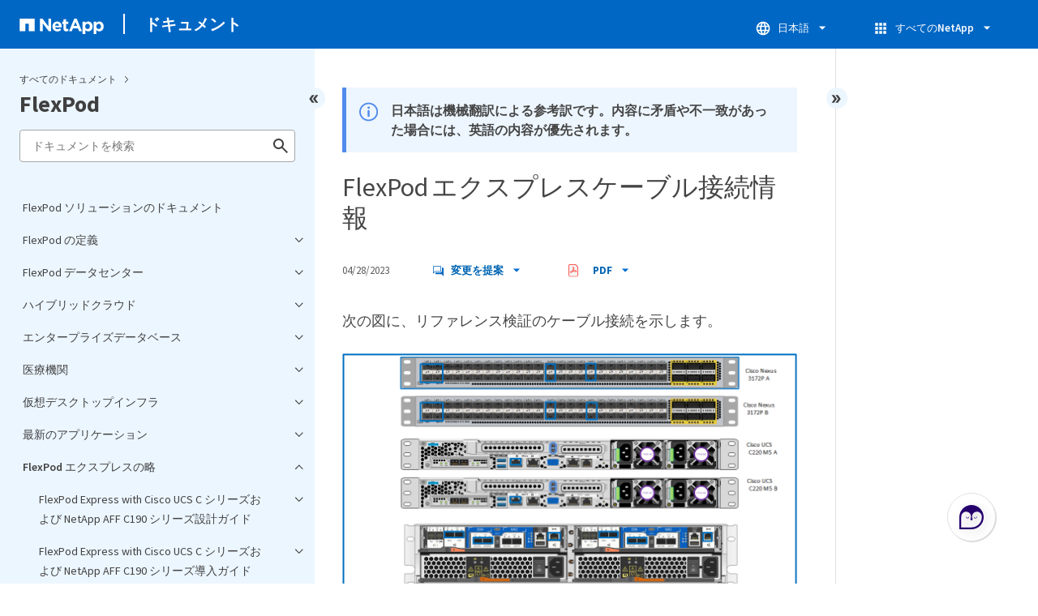

--- FILE ---
content_type: text/html
request_url: https://docs.netapp.com/ja-jp/flexpod/sidebar.html
body_size: 12051
content:
<script>
  let sidebarAccordion = true;

  /* specific css rules for Mac */
  if(navigator.platform.match('Mac') !== null) {
    document.body.setAttribute('class', 'OSX');
  }

</script>

<div id="ie-sidebar-container">
  <ul id="ie-sidebar-list" >


<li 
      data-pdf-exists="true" 
      data-pdf-filename="FlexPod ソリューションのドキュメント"
      data-li-level="1#" 
      class="  "
      dale-page-url="/sidebar.html" 
      data-entry-url="/index.html" 
    ><a class="ie-sidebar-menuitem-1 " href="/ja-jp/flexpod/index.html">
        FlexPod ソリューションのドキュメント
      </a></li><li 
      data-pdf-exists="true" 
      data-pdf-filename="FlexPod の定義"
      data-li-level="1" 
      class=" sidebar-folder   "
      dale-page-url="/sidebar.html" 
      data-entry-url="" 
    ><a class="ie-sidebar-menuitem-1  ie-sidebar-button " href="#">
        <img class="ie-sidebar-icon ie-sidebar-button open" src="https://docs.netapp.com/common/2/images/link_expand.svg" alt="" />
        <img class="ie-sidebar-icon ie-sidebar-button close" src="https://docs.netapp.com/common/2/images/link_collapse.svg" alt="" />
        <!--<div class="" style="display: inline;"> FlexPod の定義</div>-->
         FlexPod の定義
      </a>
      <ul class="">
        


<li 
      data-pdf-exists="true" 
      data-pdf-filename="FlexPod Express 技術仕様"
      data-li-level="2" 
      class=" sidebar-folder   "
      dale-page-url="/sidebar.html" 
      data-entry-url="" 
    ><a class="ie-sidebar-menuitem-2  ie-sidebar-button " href="#">
        <img class="ie-sidebar-icon ie-sidebar-button open" src="https://docs.netapp.com/common/2/images/link_expand.svg" alt="" />
        <img class="ie-sidebar-icon ie-sidebar-button close" src="https://docs.netapp.com/common/2/images/link_collapse.svg" alt="" />
        <!--<div class="" style="display: inline;"> FlexPod Express 技術仕様</div>-->
         FlexPod Express 技術仕様
      </a>
      <ul class="">
        


<li 
      data-pdf-exists="true" 
      data-pdf-filename="概要"
      data-li-level="3#" 
      class="  "
      dale-page-url="/sidebar.html" 
      data-entry-url="/fp-def/fp-express-tech-spec_overview.html" 
    ><a class="ie-sidebar-menuitem-3 " href="/ja-jp/flexpod/fp-def/fp-express-tech-spec_overview.html">
        概要
      </a></li><li 
      data-pdf-exists="true" 
      data-pdf-filename="FlexPod プラットフォーム"
      data-li-level="3#" 
      class="  "
      dale-page-url="/sidebar.html" 
      data-entry-url="/fp-def/fp-express-tech-spec_flexpod_platforms.html" 
    ><a class="ie-sidebar-menuitem-3 " href="/ja-jp/flexpod/fp-def/fp-express-tech-spec_flexpod_platforms.html">
        FlexPod プラットフォーム
      </a></li><li 
      data-pdf-exists="true" 
      data-pdf-filename="FlexPod ルール"
      data-li-level="3#" 
      class="  "
      dale-page-url="/sidebar.html" 
      data-entry-url="/fp-def/fp-express-tech-spec_flexpod_rules.html" 
    ><a class="ie-sidebar-menuitem-3 " href="/ja-jp/flexpod/fp-def/fp-express-tech-spec_flexpod_rules.html">
        FlexPod ルール
      </a></li><li 
      data-pdf-exists="true" 
      data-pdf-filename="サポートされる FlexPod 構成と検証済み 構成の比較"
      data-li-level="3#" 
      class="  "
      dale-page-url="/sidebar.html" 
      data-entry-url="/fp-def/fp-express-tech-spec_supported_versus_validated_flexpod_configurations.html" 
    ><a class="ie-sidebar-menuitem-3 " href="/ja-jp/flexpod/fp-def/fp-express-tech-spec_supported_versus_validated_flexpod_configurations.html">
        サポートされる FlexPod 構成と検証済み 構成の比較
      </a></li><li 
      data-pdf-exists="true" 
      data-pdf-filename="ストレージソフトウェア"
      data-li-level="3#" 
      class="  "
      dale-page-url="/sidebar.html" 
      data-entry-url="/fp-def/fp-express-tech-spec_storage_software.html" 
    ><a class="ie-sidebar-menuitem-3 " href="/ja-jp/flexpod/fp-def/fp-express-tech-spec_storage_software.html">
        ストレージソフトウェア
      </a></li><li 
      data-pdf-exists="true" 
      data-pdf-filename="最小ハードウェア要件"
      data-li-level="3#" 
      class="  "
      dale-page-url="/sidebar.html" 
      data-entry-url="/fp-def/fp-express-tech-spec_minimum_hardware_requirements.html" 
    ><a class="ie-sidebar-menuitem-3 " href="/ja-jp/flexpod/fp-def/fp-express-tech-spec_minimum_hardware_requirements.html">
        最小ハードウェア要件
      </a></li><li 
      data-pdf-exists="true" 
      data-pdf-filename="最小ソフトウェア要件"
      data-li-level="3#" 
      class="  "
      dale-page-url="/sidebar.html" 
      data-entry-url="/fp-def/fp-express-tech-spec_minimum_software_requirements.html" 
    ><a class="ie-sidebar-menuitem-3 " href="/ja-jp/flexpod/fp-def/fp-express-tech-spec_minimum_software_requirements.html">
        最小ソフトウェア要件
      </a></li><li 
      data-pdf-exists="true" 
      data-pdf-filename="接続要件"
      data-li-level="3#" 
      class="  "
      dale-page-url="/sidebar.html" 
      data-entry-url="/fp-def/fp-express-tech-spec_connectivity_requirements.html" 
    ><a class="ie-sidebar-menuitem-3 " href="/ja-jp/flexpod/fp-def/fp-express-tech-spec_connectivity_requirements.html">
        接続要件
      </a></li><li 
      data-pdf-exists="true" 
      data-pdf-filename="その他の要件"
      data-li-level="3#" 
      class="  "
      dale-page-url="/sidebar.html" 
      data-entry-url="/fp-def/fp-express-tech-spec_other_requirements.html" 
    ><a class="ie-sidebar-menuitem-3 " href="/ja-jp/flexpod/fp-def/fp-express-tech-spec_other_requirements.html">
        その他の要件
      </a></li><li 
      data-pdf-exists="true" 
      data-pdf-filename="オプション機能"
      data-li-level="3#" 
      class="  "
      dale-page-url="/sidebar.html" 
      data-entry-url="/fp-def/fp-express-tech-spec__optional_features.html" 
    ><a class="ie-sidebar-menuitem-3 " href="/ja-jp/flexpod/fp-def/fp-express-tech-spec__optional_features.html">
        オプション機能
      </a></li><li 
      data-pdf-exists="true" 
      data-pdf-filename="Cisco コンポーネント"
      data-li-level="3#" 
      class="  "
      dale-page-url="/sidebar.html" 
      data-entry-url="/fp-def/fp-express-tech-spec__cisco_components.html" 
    ><a class="ie-sidebar-menuitem-3 " href="/ja-jp/flexpod/fp-def/fp-express-tech-spec__cisco_components.html">
        Cisco コンポーネント
      </a></li><li 
      data-pdf-exists="true" 
      data-pdf-filename="ネットアップのコンポーネント"
      data-li-level="3#" 
      class="  "
      dale-page-url="/sidebar.html" 
      data-entry-url="/fp-def/fp-express-tech-spec__netapp_components.html" 
    ><a class="ie-sidebar-menuitem-3 " href="/ja-jp/flexpod/fp-def/fp-express-tech-spec__netapp_components.html">
        ネットアップのコンポーネント
      </a></li><li 
      data-pdf-exists="true" 
      data-pdf-filename="電源およびケーブルの要件"
      data-li-level="3#" 
      class="  "
      dale-page-url="/sidebar.html" 
      data-entry-url="/fp-def/fp-express-tech-spec__power_and_cabling_requirements.html" 
    ><a class="ie-sidebar-menuitem-3 " href="/ja-jp/flexpod/fp-def/fp-express-tech-spec__power_and_cabling_requirements.html">
        電源およびケーブルの要件
      </a></li><li 
      data-pdf-exists="true" 
      data-pdf-filename="技術仕様と参考資料"
      data-li-level="3#" 
      class="  "
      dale-page-url="/sidebar.html" 
      data-entry-url="/fp-def/fp-express-tech-spec__technical_specifications_and_references.html" 
    ><a class="ie-sidebar-menuitem-3 " href="/ja-jp/flexpod/fp-def/fp-express-tech-spec__technical_specifications_and_references.html">
        技術仕様と参考資料
      </a></li><li 
      data-pdf-exists="true" 
      data-pdf-filename="従来のアーキテクチャと機器"
      data-li-level="3#" 
      class="  "
      dale-page-url="/sidebar.html" 
      data-entry-url="/fp-def/fp-express-tech-spec__previous_architectures_and_equipment.html" 
    ><a class="ie-sidebar-menuitem-3 " href="/ja-jp/flexpod/fp-def/fp-express-tech-spec__previous_architectures_and_equipment.html">
        従来のアーキテクチャと機器
      </a></li><li 
      data-pdf-exists="true" 
      data-pdf-filename="レガシー機器"
      data-li-level="3#" 
      class="  "
      dale-page-url="/sidebar.html" 
      data-entry-url="/fp-def/fp-express-tech-spec_legacy_equipment.html" 
    ><a class="ie-sidebar-menuitem-3 " href="/ja-jp/flexpod/fp-def/fp-express-tech-spec_legacy_equipment.html">
        レガシー機器
      </a></li><li 
      data-pdf-exists="true" 
      data-pdf-filename="追加情報"
      data-li-level="3#" 
      class="  "
      dale-page-url="/sidebar.html" 
      data-entry-url="/fp-def/fp-express-tech-spec_additional_information.html" 
    ><a class="ie-sidebar-menuitem-3 " href="/ja-jp/flexpod/fp-def/fp-express-tech-spec_additional_information.html">
        追加情報
      </a></li></ul></li><li 
      data-pdf-exists="true" 
      data-pdf-filename="FlexPod データセンター技術仕様"
      data-li-level="2" 
      class=" sidebar-folder   "
      dale-page-url="/sidebar.html" 
      data-entry-url="" 
    ><a class="ie-sidebar-menuitem-2  ie-sidebar-button " href="#">
        <img class="ie-sidebar-icon ie-sidebar-button open" src="https://docs.netapp.com/common/2/images/link_expand.svg" alt="" />
        <img class="ie-sidebar-icon ie-sidebar-button close" src="https://docs.netapp.com/common/2/images/link_collapse.svg" alt="" />
        <!--<div class="" style="display: inline;"> FlexPod データセンター技術仕様</div>-->
         FlexPod データセンター技術仕様
      </a>
      <ul class="">
        


<li 
      data-pdf-exists="true" 
      data-pdf-filename="概要"
      data-li-level="3#" 
      class="  "
      dale-page-url="/sidebar.html" 
      data-entry-url="/fp-def/dc-tech-spec_solution_overview.html" 
    ><a class="ie-sidebar-menuitem-3 " href="/ja-jp/flexpod/fp-def/dc-tech-spec_solution_overview.html">
        概要
      </a></li><li 
      data-pdf-exists="true" 
      data-pdf-filename="FlexPod プラットフォーム"
      data-li-level="3#" 
      class="  "
      dale-page-url="/sidebar.html" 
      data-entry-url="/fp-def/dc-tech-spec_flexpod_platforms.html" 
    ><a class="ie-sidebar-menuitem-3 " href="/ja-jp/flexpod/fp-def/dc-tech-spec_flexpod_platforms.html">
        FlexPod プラットフォーム
      </a></li><li 
      data-pdf-exists="true" 
      data-pdf-filename="FlexPod ルール"
      data-li-level="3#" 
      class="  "
      dale-page-url="/sidebar.html" 
      data-entry-url="/fp-def/dc-tech-spec_flexpod_rules.html" 
    ><a class="ie-sidebar-menuitem-3 " href="/ja-jp/flexpod/fp-def/dc-tech-spec_flexpod_rules.html">
        FlexPod ルール
      </a></li><li 
      data-pdf-exists="true" 
      data-pdf-filename="NetApp ONTAP"
      data-li-level="3#" 
      class="  "
      dale-page-url="/sidebar.html" 
      data-entry-url="/fp-def/dc-tech-spec_netapp_ontap.html" 
    ><a class="ie-sidebar-menuitem-3 " href="/ja-jp/flexpod/fp-def/dc-tech-spec_netapp_ontap.html">
        NetApp ONTAP
      </a></li><li 
      data-pdf-exists="true" 
      data-pdf-filename="Cisco Nexus スイッチング動作モード"
      data-li-level="3#" 
      class="  "
      dale-page-url="/sidebar.html" 
      data-entry-url="/fp-def/dc-tech-spec_cisco_nexus_switching_modes_of_operation.html" 
    ><a class="ie-sidebar-menuitem-3 " href="/ja-jp/flexpod/fp-def/dc-tech-spec_cisco_nexus_switching_modes_of_operation.html">
        Cisco Nexus スイッチング動作モード
      </a></li><li 
      data-pdf-exists="true" 
      data-pdf-filename="ハードウェアの最小要件"
      data-li-level="3#" 
      class="  "
      dale-page-url="/sidebar.html" 
      data-entry-url="/fp-def/dc-tech-spec_minimum_hardware_requirements.html" 
    ><a class="ie-sidebar-menuitem-3 " href="/ja-jp/flexpod/fp-def/dc-tech-spec_minimum_hardware_requirements.html">
        ハードウェアの最小要件
      </a></li><li 
      data-pdf-exists="true" 
      data-pdf-filename="ソフトウェアの最小要件"
      data-li-level="3#" 
      class="  "
      dale-page-url="/sidebar.html" 
      data-entry-url="/fp-def/dc-tech-spec_minimum_software_requirements.html" 
    ><a class="ie-sidebar-menuitem-3 " href="/ja-jp/flexpod/fp-def/dc-tech-spec_minimum_software_requirements.html">
        ソフトウェアの最小要件
      </a></li><li 
      data-pdf-exists="true" 
      data-pdf-filename="接続要件"
      data-li-level="3#" 
      class="  "
      dale-page-url="/sidebar.html" 
      data-entry-url="/fp-def/dc-tech-spec_connectivity_requirements.html" 
    ><a class="ie-sidebar-menuitem-3 " href="/ja-jp/flexpod/fp-def/dc-tech-spec_connectivity_requirements.html">
        接続要件
      </a></li><li 
      data-pdf-exists="true" 
      data-pdf-filename="その他の要件"
      data-li-level="3#" 
      class="  "
      dale-page-url="/sidebar.html" 
      data-entry-url="/fp-def/dc-tech-spec_other_requirements.html" 
    ><a class="ie-sidebar-menuitem-3 " href="/ja-jp/flexpod/fp-def/dc-tech-spec_other_requirements.html">
        その他の要件
      </a></li><li 
      data-pdf-exists="true" 
      data-pdf-filename="オプション機能"
      data-li-level="3#" 
      class="  "
      dale-page-url="/sidebar.html" 
      data-entry-url="/fp-def/dc-tech-spec_optional_features.html" 
    ><a class="ie-sidebar-menuitem-3 " href="/ja-jp/flexpod/fp-def/dc-tech-spec_optional_features.html">
        オプション機能
      </a></li><li 
      data-pdf-exists="true" 
      data-pdf-filename="シスコのコンポーネント"
      data-li-level="3#" 
      class="  "
      dale-page-url="/sidebar.html" 
      data-entry-url="/fp-def/dc-tech-spec_cisco_components.html" 
    ><a class="ie-sidebar-menuitem-3 " href="/ja-jp/flexpod/fp-def/dc-tech-spec_cisco_components.html">
        シスコのコンポーネント
      </a></li><li 
      data-pdf-exists="true" 
      data-pdf-filename="NetApp コンポーネント"
      data-li-level="3#" 
      class="  "
      dale-page-url="/sidebar.html" 
      data-entry-url="/fp-def/dc-tech-spec_netapp_components.html" 
    ><a class="ie-sidebar-menuitem-3 " href="/ja-jp/flexpod/fp-def/dc-tech-spec_netapp_components.html">
        NetApp コンポーネント
      </a></li><li 
      data-pdf-exists="true" 
      data-pdf-filename="電源とケーブル接続の要件"
      data-li-level="3#" 
      class="  "
      dale-page-url="/sidebar.html" 
      data-entry-url="/fp-def/dc-tech-spec_power_and_cabling_requirements.html" 
    ><a class="ie-sidebar-menuitem-3 " href="/ja-jp/flexpod/fp-def/dc-tech-spec_power_and_cabling_requirements.html">
        電源とケーブル接続の要件
      </a></li><li 
      data-pdf-exists="true" 
      data-pdf-filename="技術仕様および参考資料"
      data-li-level="3#" 
      class="  "
      dale-page-url="/sidebar.html" 
      data-entry-url="/fp-def/dc-tech-spec_technical_specifications_and_references.html" 
    ><a class="ie-sidebar-menuitem-3 " href="/ja-jp/flexpod/fp-def/dc-tech-spec_technical_specifications_and_references.html">
        技術仕様および参考資料
      </a></li><li 
      data-pdf-exists="true" 
      data-pdf-filename="レガシー機器"
      data-li-level="3#" 
      class="  "
      dale-page-url="/sidebar.html" 
      data-entry-url="/fp-def/dc-tech-spec_legacy_equipment.html" 
    ><a class="ie-sidebar-menuitem-3 " href="/ja-jp/flexpod/fp-def/dc-tech-spec_legacy_equipment.html">
        レガシー機器
      </a></li><li 
      data-pdf-exists="true" 
      data-pdf-filename="追加情報の参照先"
      data-li-level="3#" 
      class="  "
      dale-page-url="/sidebar.html" 
      data-entry-url="/fp-def/dc-tech-spec_where_to_find_additional_information.html" 
    ><a class="ie-sidebar-menuitem-3 " href="/ja-jp/flexpod/fp-def/dc-tech-spec_where_to_find_additional_information.html">
        追加情報の参照先
      </a></li></ul></li></ul></li><li 
      data-pdf-exists="true" 
      data-pdf-filename="FlexPod データセンター"
      data-li-level="1" 
      class=" sidebar-folder   "
      dale-page-url="/sidebar.html" 
      data-entry-url="" 
    ><a class="ie-sidebar-menuitem-1  ie-sidebar-button " href="#">
        <img class="ie-sidebar-icon ie-sidebar-button open" src="https://docs.netapp.com/common/2/images/link_expand.svg" alt="" />
        <img class="ie-sidebar-icon ie-sidebar-button close" src="https://docs.netapp.com/common/2/images/link_collapse.svg" alt="" />
        <!--<div class="" style="display: inline;"> FlexPod データセンター</div>-->
         FlexPod データセンター
      </a>
      <ul class="">
        


<li 
      data-pdf-exists="true" 
      data-pdf-filename="ネットアップの SnapMirror によるビジネス継続性機能と ONTAP 9.10 を使用した FlexPod データセンター"
      data-li-level="2" 
      class=" sidebar-folder   "
      dale-page-url="/sidebar.html" 
      data-entry-url="" 
    ><a class="ie-sidebar-menuitem-2  ie-sidebar-button " href="#">
        <img class="ie-sidebar-icon ie-sidebar-button open" src="https://docs.netapp.com/common/2/images/link_expand.svg" alt="" />
        <img class="ie-sidebar-icon ie-sidebar-button close" src="https://docs.netapp.com/common/2/images/link_collapse.svg" alt="" />
        <!--<div class="" style="display: inline;"> ネットアップの SnapMirror によるビジネス継続性機能と ONTAP 9.10 を使用した FlexPod データセンター</div>-->
         ネットアップの SnapMirror によるビジネス継続性機能と ONTAP 9.10 を使用した FlexPod データセンター
      </a>
      <ul class="">
        


<li 
      data-pdf-exists="true" 
      data-pdf-filename="はじめに"
      data-li-level="3#" 
      class="  "
      dale-page-url="/sidebar.html" 
      data-entry-url="/flexpod-dc/sm-bcs-introduction.html" 
    ><a class="ie-sidebar-menuitem-3 " href="/ja-jp/flexpod/flexpod-dc/sm-bcs-introduction.html">
        はじめに
      </a></li><li 
      data-pdf-exists="true" 
      data-pdf-filename="FlexPod SM-BC 解決策 の略"
      data-li-level="3#" 
      class="  "
      dale-page-url="/sidebar.html" 
      data-entry-url="/flexpod-dc/sm-bcs-flexpod-sm-bc-solution.html" 
    ><a class="ie-sidebar-menuitem-3 " href="/ja-jp/flexpod/flexpod-dc/sm-bcs-flexpod-sm-bc-solution.html">
        FlexPod SM-BC 解決策 の略
      </a></li><li 
      data-pdf-exists="true" 
      data-pdf-filename="解決策の検証"
      data-li-level="3" 
      class=" sidebar-folder   "
      dale-page-url="/sidebar.html" 
      data-entry-url="" 
    ><a class="ie-sidebar-menuitem-3  ie-sidebar-button " href="#">
        <img class="ie-sidebar-icon ie-sidebar-button open" src="https://docs.netapp.com/common/2/images/link_expand.svg" alt="" />
        <img class="ie-sidebar-icon ie-sidebar-button close" src="https://docs.netapp.com/common/2/images/link_collapse.svg" alt="" />
        <!--<div class="" style="display: inline;"> 解決策の検証</div>-->
         解決策の検証
      </a>
      <ul class="">
        


<li 
      data-pdf-exists="true" 
      data-pdf-filename="概要"
      data-li-level="4#" 
      class="  "
      dale-page-url="/sidebar.html" 
      data-entry-url="/flexpod-dc/sm-bcs-solution-validation_overview.html" 
    ><a class="ie-sidebar-menuitem-4 " href="/ja-jp/flexpod/flexpod-dc/sm-bcs-solution-validation_overview.html">
        概要
      </a></li><li 
      data-pdf-exists="true" 
      data-pdf-filename="コンピューティング"
      data-li-level="4#" 
      class="  "
      dale-page-url="/sidebar.html" 
      data-entry-url="/flexpod-dc/sm-bcs-compute.html" 
    ><a class="ie-sidebar-menuitem-4 " href="/ja-jp/flexpod/flexpod-dc/sm-bcs-compute.html">
        コンピューティング
      </a></li><li 
      data-pdf-exists="true" 
      data-pdf-filename="ネットワーク"
      data-li-level="4#" 
      class="  "
      dale-page-url="/sidebar.html" 
      data-entry-url="/flexpod-dc/sm-bcs-network.html" 
    ><a class="ie-sidebar-menuitem-4 " href="/ja-jp/flexpod/flexpod-dc/sm-bcs-network.html">
        ネットワーク
      </a></li><li 
      data-pdf-exists="true" 
      data-pdf-filename="ストレージ"
      data-li-level="4#" 
      class="  "
      dale-page-url="/sidebar.html" 
      data-entry-url="/flexpod-dc/sm-bcs-storage.html" 
    ><a class="ie-sidebar-menuitem-4 " href="/ja-jp/flexpod/flexpod-dc/sm-bcs-storage.html">
        ストレージ
      </a></li><li 
      data-pdf-exists="true" 
      data-pdf-filename="仮想化"
      data-li-level="4#" 
      class="  "
      dale-page-url="/sidebar.html" 
      data-entry-url="/flexpod-dc/sm-bcs-virtualization.html" 
    ><a class="ie-sidebar-menuitem-4 " href="/ja-jp/flexpod/flexpod-dc/sm-bcs-virtualization.html">
        仮想化
      </a></li><li 
      data-pdf-exists="true" 
      data-pdf-filename="検証済みのシナリオ"
      data-li-level="4#" 
      class="  "
      dale-page-url="/sidebar.html" 
      data-entry-url="/flexpod-dc/sm-bcs-validated-scenarios.html" 
    ><a class="ie-sidebar-menuitem-4 " href="/ja-jp/flexpod/flexpod-dc/sm-bcs-validated-scenarios.html">
        検証済みのシナリオ
      </a></li></ul></li><li 
      data-pdf-exists="true" 
      data-pdf-filename="まとめ"
      data-li-level="3#" 
      class="  "
      dale-page-url="/sidebar.html" 
      data-entry-url="/flexpod-dc/sm-bcs-conclusion.html" 
    ><a class="ie-sidebar-menuitem-3 " href="/ja-jp/flexpod/flexpod-dc/sm-bcs-conclusion.html">
        まとめ
      </a></li><li 
      data-pdf-exists="true" 
      data-pdf-filename="追加情報およびバージョン履歴の参照先"
      data-li-level="3#" 
      class="  "
      dale-page-url="/sidebar.html" 
      data-entry-url="/flexpod-dc/sm-bcs-where-to-find-additional-information-and-version-history.html" 
    ><a class="ie-sidebar-menuitem-3 " href="/ja-jp/flexpod/flexpod-dc/sm-bcs-where-to-find-additional-information-and-version-history.html">
        追加情報およびバージョン履歴の参照先
      </a></li></ul></li><li 
      data-pdf-exists="true" 
      data-pdf-filename="FlexPod Datacenter with VMware vSphere 7.0、Cisco VXLAN Single-Site Fabric、and NetApp ONTAP 9.7-Design"
      data-li-level="2#" 
      class="  "
      dale-page-url="/sidebar.html" 
      data-entry-url="/flexpod-dc/fpd-vxlan-design.html" 
    ><a class="ie-sidebar-menuitem-2 " href="/ja-jp/flexpod/flexpod-dc/fpd-vxlan-design.html">
        FlexPod Datacenter with VMware vSphere 7.0、Cisco VXLAN Single-Site Fabric、and NetApp ONTAP 9.7-Design
      </a></li><li 
      data-pdf-exists="true" 
      data-pdf-filename="FlexPod Datacenter with VMware vSphere 7.0 and NetApp ONTAP 9.7-Deploy"
      data-li-level="2#" 
      class="  "
      dale-page-url="/sidebar.html" 
      data-entry-url="/flexpod-dc/fpd-vsphere-deploy.html" 
    ><a class="ie-sidebar-menuitem-2 " href="/ja-jp/flexpod/flexpod-dc/fpd-vsphere-deploy.html">
        FlexPod Datacenter with VMware vSphere 7.0 and NetApp ONTAP 9.7-Deploy
      </a></li><li 
      data-pdf-exists="true" 
      data-pdf-filename="ONTAP Datacenter with NetApp FlexPod 9.7 、 Cisco Intersight 、 VMware vSphere 6.7 U3 設計"
      data-li-level="2#" 
      class="  "
      dale-page-url="/sidebar.html" 
      data-entry-url="/flexpod-dc/fpd-cisco-vm-vs-design.html" 
    ><a class="ie-sidebar-menuitem-2 " href="/ja-jp/flexpod/flexpod-dc/fpd-cisco-vm-vs-design.html">
        ONTAP Datacenter with NetApp FlexPod 9.7 、 Cisco Intersight 、 VMware vSphere 6.7 U3 設計
      </a></li><li 
      data-pdf-exists="true" 
      data-pdf-filename="ONTAP データセンターと NetApp FlexPod 9.7 、 Cisco Intersight 、 VMware vSphere 6.7 U3-Deploy"
      data-li-level="2#" 
      class="  "
      dale-page-url="/sidebar.html" 
      data-entry-url="/flexpod-dc/fpd-cisco-vm-vs-deploy.html" 
    ><a class="ie-sidebar-menuitem-2 " href="/ja-jp/flexpod/flexpod-dc/fpd-cisco-vm-vs-deploy.html">
        ONTAP データセンターと NetApp FlexPod 9.7 、 Cisco Intersight 、 VMware vSphere 6.7 U3-Deploy
      </a></li><li 
      data-pdf-exists="true" 
      data-pdf-filename="FlexPod Datacenter with Cisco Intersight and NetApp ONTAP 9.7-Design"
      data-li-level="2#" 
      class="  "
      dale-page-url="/sidebar.html" 
      data-entry-url="/flexpod-dc/fpd-inter-design.html" 
    ><a class="ie-sidebar-menuitem-2 " href="/ja-jp/flexpod/flexpod-dc/fpd-inter-design.html">
        FlexPod Datacenter with Cisco Intersight and NetApp ONTAP 9.7-Design
      </a></li><li 
      data-pdf-exists="true" 
      data-pdf-filename="ONTAP データセンターと NetApp FlexPod 9.6 、 Cisco UCS 第 4 世代、 VMware vSphere 6.7U2 （ CVD ）"
      data-li-level="2#" 
      class="  "
      dale-page-url="/sidebar.html" 
      data-entry-url="/flexpod-dc/fpd-cisco-vsphere.html" 
    ><a class="ie-sidebar-menuitem-2 " href="/ja-jp/flexpod/flexpod-dc/fpd-cisco-vsphere.html">
        ONTAP データセンターと NetApp FlexPod 9.6 、 Cisco UCS 第 4 世代、 VMware vSphere 6.7U2 （ CVD ）
      </a></li><li 
      data-pdf-exists="true" 
      data-pdf-filename="FlexPod Datacenter with VMware vSphere 6.7 U1、Cisco UCS 4th generation、and NetApp AFF A-Series-Design"
      data-li-level="2#" 
      class="  "
      dale-page-url="/sidebar.html" 
      data-entry-url="/flexpod-dc/fpd-cisco-vsphere-design.html" 
    ><a class="ie-sidebar-menuitem-2 " href="/ja-jp/flexpod/flexpod-dc/fpd-cisco-vsphere-design.html">
        FlexPod Datacenter with VMware vSphere 6.7 U1、Cisco UCS 4th generation、and NetApp AFF A-Series-Design
      </a></li><li 
      data-pdf-exists="true" 
      data-pdf-filename="FlexPod Datacenter with VMware vSphere 6.7 U1、Cisco UCS 4th generation、and NetApp AFF A-Series-Deploy"
      data-li-level="2#" 
      class="  "
      dale-page-url="/sidebar.html" 
      data-entry-url="/flexpod-dc/fpd-cisco-vsphere-deploy.html" 
    ><a class="ie-sidebar-menuitem-2 " href="/ja-jp/flexpod/flexpod-dc/fpd-cisco-vsphere-deploy.html">
        FlexPod Datacenter with VMware vSphere 6.7 U1、Cisco UCS 4th generation、and NetApp AFF A-Series-Deploy
      </a></li><li 
      data-pdf-exists="true" 
      data-pdf-filename="FlexPod Datacenter with Cisco ACI Multi-Pod、NetApp MetroCluster IP、VMware vSphere 6.7 - Design"
      data-li-level="2#" 
      class="  "
      dale-page-url="/sidebar.html" 
      data-entry-url="/flexpod-dc/fpd-mcc-vsphere-design.html" 
    ><a class="ie-sidebar-menuitem-2 " href="/ja-jp/flexpod/flexpod-dc/fpd-mcc-vsphere-design.html">
        FlexPod Datacenter with Cisco ACI Multi-Pod、NetApp MetroCluster IP、VMware vSphere 6.7 - Design
      </a></li><li 
      data-pdf-exists="true" 
      data-pdf-filename="Cisco ACIマルチポッド、NetApp MetroCluster IP、VMware vSphere 6.7-Deployを搭載したFlexPod データセンター"
      data-li-level="2#" 
      class="  "
      dale-page-url="/sidebar.html" 
      data-entry-url="/flexpod-dc/fpd-mcc-vsphere-deploy.html" 
    ><a class="ie-sidebar-menuitem-2 " href="/ja-jp/flexpod/flexpod-dc/fpd-mcc-vsphere-deploy.html">
        Cisco ACIマルチポッド、NetApp MetroCluster IP、VMware vSphere 6.7-Deployを搭載したFlexPod データセンター
      </a></li></ul></li><li 
      data-pdf-exists="true" 
      data-pdf-filename="ハイブリッドクラウド"
      data-li-level="1" 
      class=" sidebar-folder   "
      dale-page-url="/sidebar.html" 
      data-entry-url="" 
    ><a class="ie-sidebar-menuitem-1  ie-sidebar-button " href="#">
        <img class="ie-sidebar-icon ie-sidebar-button open" src="https://docs.netapp.com/common/2/images/link_expand.svg" alt="" />
        <img class="ie-sidebar-icon ie-sidebar-button close" src="https://docs.netapp.com/common/2/images/link_collapse.svg" alt="" />
        <!--<div class="" style="display: inline;"> ハイブリッドクラウド</div>-->
         ハイブリッドクラウド
      </a>
      <ul class="">
        


<li 
      data-pdf-exists="true" 
      data-pdf-filename="FlexPod ハイブリッドクラウドとCloud Volumes ONTAP for Epic"
      data-li-level="2" 
      class=" sidebar-folder   "
      dale-page-url="/sidebar.html" 
      data-entry-url="" 
    ><a class="ie-sidebar-menuitem-2  ie-sidebar-button " href="#">
        <img class="ie-sidebar-icon ie-sidebar-button open" src="https://docs.netapp.com/common/2/images/link_expand.svg" alt="" />
        <img class="ie-sidebar-icon ie-sidebar-button close" src="https://docs.netapp.com/common/2/images/link_collapse.svg" alt="" />
        <!--<div class="" style="display: inline;"> FlexPod ハイブリッドクラウドとCloud Volumes ONTAP for Epic</div>-->
         FlexPod ハイブリッドクラウドとCloud Volumes ONTAP for Epic
      </a>
      <ul class="">
        


<li 
      data-pdf-exists="true" 
      data-pdf-filename="解決策の概要"
      data-li-level="3#" 
      class="  "
      dale-page-url="/sidebar.html" 
      data-entry-url="/hybrid-cloud/fhc-cvoe-solution-overview.html" 
    ><a class="ie-sidebar-menuitem-3 " href="/ja-jp/flexpod/hybrid-cloud/fhc-cvoe-solution-overview.html">
        解決策の概要
      </a></li><li 
      data-pdf-exists="true" 
      data-pdf-filename="解決策コンポーネント"
      data-li-level="3#" 
      class="  "
      dale-page-url="/sidebar.html" 
      data-entry-url="/hybrid-cloud/fhc-cvoe-solution-components.html" 
    ><a class="ie-sidebar-menuitem-3 " href="/ja-jp/flexpod/hybrid-cloud/fhc-cvoe-solution-components.html">
        解決策コンポーネント
      </a></li><li 
      data-pdf-exists="true" 
      data-pdf-filename="インストールと設定"
      data-li-level="3#" 
      class="  "
      dale-page-url="/sidebar.html" 
      data-entry-url="/hybrid-cloud/fhc-cvoe-installation-and-configuration.html" 
    ><a class="ie-sidebar-menuitem-3 " href="/ja-jp/flexpod/hybrid-cloud/fhc-cvoe-installation-and-configuration.html">
        インストールと設定
      </a></li><li 
      data-pdf-exists="true" 
      data-pdf-filename="SAN の設定"
      data-li-level="3#" 
      class="  "
      dale-page-url="/sidebar.html" 
      data-entry-url="/hybrid-cloud/fhc-cvoe-san-configuration.html" 
    ><a class="ie-sidebar-menuitem-3 " href="/ja-jp/flexpod/hybrid-cloud/fhc-cvoe-san-configuration.html">
        SAN の設定
      </a></li><li 
      data-pdf-exists="true" 
      data-pdf-filename="解決策の検証"
      data-li-level="3#" 
      class="  "
      dale-page-url="/sidebar.html" 
      data-entry-url="/hybrid-cloud/fhc-cvoe-solution-validation.html" 
    ><a class="ie-sidebar-menuitem-3 " href="/ja-jp/flexpod/hybrid-cloud/fhc-cvoe-solution-validation.html">
        解決策の検証
      </a></li><li 
      data-pdf-exists="true" 
      data-pdf-filename="まとめ"
      data-li-level="3#" 
      class="  "
      dale-page-url="/sidebar.html" 
      data-entry-url="/hybrid-cloud/fhc-cvoe-conclusion.html" 
    ><a class="ie-sidebar-menuitem-3 " href="/ja-jp/flexpod/hybrid-cloud/fhc-cvoe-conclusion.html">
        まとめ
      </a></li><li 
      data-pdf-exists="true" 
      data-pdf-filename="追加情報の参照先"
      data-li-level="3#" 
      class="  "
      dale-page-url="/sidebar.html" 
      data-entry-url="/hybrid-cloud/fhc-cvoe-where-to-find-additional-information.html" 
    ><a class="ie-sidebar-menuitem-3 " href="/ja-jp/flexpod/hybrid-cloud/fhc-cvoe-where-to-find-additional-information.html">
        追加情報の参照先
      </a></li></ul></li><li 
      data-pdf-exists="true" 
      data-pdf-filename="ネットアップのCloud Volumes ONTAP とCisco Intersightを活用したFlexPod ハイブリッドクラウドfor Google Cloud Platform"
      data-li-level="2" 
      class=" sidebar-folder   "
      dale-page-url="/sidebar.html" 
      data-entry-url="" 
    ><a class="ie-sidebar-menuitem-2  ie-sidebar-button " href="#">
        <img class="ie-sidebar-icon ie-sidebar-button open" src="https://docs.netapp.com/common/2/images/link_expand.svg" alt="" />
        <img class="ie-sidebar-icon ie-sidebar-button close" src="https://docs.netapp.com/common/2/images/link_collapse.svg" alt="" />
        <!--<div class="" style="display: inline;"> ネットアップのCloud Volumes ONTAP とCisco Intersightを活用したFlexPod ハイブリッドクラウドfor Google Cloud Platform</div>-->
         ネットアップのCloud Volumes ONTAP とCisco Intersightを活用したFlexPod ハイブリッドクラウドfor Google Cloud Platform
      </a>
      <ul class="">
        


<li 
      data-pdf-exists="true" 
      data-pdf-filename="解決策の概要"
      data-li-level="3#" 
      class="  "
      dale-page-url="/sidebar.html" 
      data-entry-url="/hybrid-cloud/gcp-ncvo-solution-overview.html" 
    ><a class="ie-sidebar-menuitem-3 " href="/ja-jp/flexpod/hybrid-cloud/gcp-ncvo-solution-overview.html">
        解決策の概要
      </a></li><li 
      data-pdf-exists="true" 
      data-pdf-filename="解決策コンポーネント"
      data-li-level="3#" 
      class="  "
      dale-page-url="/sidebar.html" 
      data-entry-url="/hybrid-cloud/gcp-ncvo-solution-components.html" 
    ><a class="ie-sidebar-menuitem-3 " href="/ja-jp/flexpod/hybrid-cloud/gcp-ncvo-solution-components.html">
        解決策コンポーネント
      </a></li><li 
      data-pdf-exists="true" 
      data-pdf-filename="インストールと設定"
      data-li-level="3" 
      class=" sidebar-folder   "
      dale-page-url="/sidebar.html" 
      data-entry-url="" 
    ><a class="ie-sidebar-menuitem-3  ie-sidebar-button " href="#">
        <img class="ie-sidebar-icon ie-sidebar-button open" src="https://docs.netapp.com/common/2/images/link_expand.svg" alt="" />
        <img class="ie-sidebar-icon ie-sidebar-button close" src="https://docs.netapp.com/common/2/images/link_collapse.svg" alt="" />
        <!--<div class="" style="display: inline;"> インストールと設定</div>-->
         インストールと設定
      </a>
      <ul class="">
        


<li 
      data-pdf-exists="true" 
      data-pdf-filename="FlexPod を導入します"
      data-li-level="4#" 
      class="  "
      dale-page-url="/sidebar.html" 
      data-entry-url="/hybrid-cloud/gcp-ncvo-deploy-flexpod.html" 
    ><a class="ie-sidebar-menuitem-4 " href="/ja-jp/flexpod/hybrid-cloud/gcp-ncvo-deploy-flexpod.html">
        FlexPod を導入します
      </a></li><li 
      data-pdf-exists="true" 
      data-pdf-filename="Cisco Intersightの設定"
      data-li-level="4#" 
      class="  "
      dale-page-url="/sidebar.html" 
      data-entry-url="/hybrid-cloud/gcp-ncvo-cisco-intersight-configuration.html" 
    ><a class="ie-sidebar-menuitem-4 " href="/ja-jp/flexpod/hybrid-cloud/gcp-ncvo-cisco-intersight-configuration.html">
        Cisco Intersightの設定
      </a></li><li 
      data-pdf-exists="true" 
      data-pdf-filename="クラウド統合とICOの統合の前提条件"
      data-li-level="4#" 
      class="  "
      dale-page-url="/sidebar.html" 
      data-entry-url="/hybrid-cloud/gcp-ncvo-terraform-cloud-integration-with-ico-prerequisite.html" 
    ><a class="ie-sidebar-menuitem-4 " href="/ja-jp/flexpod/hybrid-cloud/gcp-ncvo-terraform-cloud-integration-with-ico-prerequisite.html">
        クラウド統合とICOの統合の前提条件
      </a></li><li 
      data-pdf-exists="true" 
      data-pdf-filename="パブリッククラウドサービスプロバイダを設定"
      data-li-level="4#" 
      class="  "
      dale-page-url="/sidebar.html" 
      data-entry-url="/hybrid-cloud/gcp-ncvo-configure-public-cloud-service-provider.html" 
    ><a class="ie-sidebar-menuitem-4 " href="/ja-jp/flexpod/hybrid-cloud/gcp-ncvo-configure-public-cloud-service-provider.html">
        パブリッククラウドサービスプロバイダを設定
      </a></li><li 
      data-pdf-exists="true" 
      data-pdf-filename="ハイブリッドクラウドネットアップストレージの導入を自動化"
      data-li-level="4#" 
      class="  "
      dale-page-url="/sidebar.html" 
      data-entry-url="/hybrid-cloud/gcp-ncvo-automated-deployment-of-hybrid-cloud-netapp-storage.html" 
    ><a class="ie-sidebar-menuitem-4 " href="/ja-jp/flexpod/hybrid-cloud/gcp-ncvo-automated-deployment-of-hybrid-cloud-netapp-storage.html">
        ハイブリッドクラウドネットアップストレージの導入を自動化
      </a></li><li 
      data-pdf-exists="true" 
      data-pdf-filename="DRワークフロー"
      data-li-level="4#" 
      class="  "
      dale-page-url="/sidebar.html" 
      data-entry-url="/hybrid-cloud/gcp-ncvo-dr-workflow.html" 
    ><a class="ie-sidebar-menuitem-4 " href="/ja-jp/flexpod/hybrid-cloud/gcp-ncvo-dr-workflow.html">
        DRワークフロー
      </a></li><li 
      data-pdf-exists="true" 
      data-pdf-filename="コントローラからのTerraformの実行"
      data-li-level="4#" 
      class="  "
      dale-page-url="/sidebar.html" 
      data-entry-url="/hybrid-cloud/gcp-ncvo-terraform-execution-from-controller.html" 
    ><a class="ie-sidebar-menuitem-4 " href="/ja-jp/flexpod/hybrid-cloud/gcp-ncvo-terraform-execution-from-controller.html">
        コントローラからのTerraformの実行
      </a></li></ul></li><li 
      data-pdf-exists="true" 
      data-pdf-filename="解決策の検証"
      data-li-level="3#" 
      class="  "
      dale-page-url="/sidebar.html" 
      data-entry-url="/hybrid-cloud/gcp-ncvo-solution-validation.html" 
    ><a class="ie-sidebar-menuitem-3 " href="/ja-jp/flexpod/hybrid-cloud/gcp-ncvo-solution-validation.html">
        解決策の検証
      </a></li><li 
      data-pdf-exists="true" 
      data-pdf-filename="まとめ"
      data-li-level="3#" 
      class="  "
      dale-page-url="/sidebar.html" 
      data-entry-url="/hybrid-cloud/gcp-ncvo-conclusion.html" 
    ><a class="ie-sidebar-menuitem-3 " href="/ja-jp/flexpod/hybrid-cloud/gcp-ncvo-conclusion.html">
        まとめ
      </a></li></ul></li><li 
      data-pdf-exists="true" 
      data-pdf-filename="ネットアップのAstraとCisco Intersightを活用したFlexPod ハイブリッドクラウドをRed Hat OpenShiftに活用"
      data-li-level="2" 
      class=" sidebar-folder   "
      dale-page-url="/sidebar.html" 
      data-entry-url="" 
    ><a class="ie-sidebar-menuitem-2  ie-sidebar-button " href="#">
        <img class="ie-sidebar-icon ie-sidebar-button open" src="https://docs.netapp.com/common/2/images/link_expand.svg" alt="" />
        <img class="ie-sidebar-icon ie-sidebar-button close" src="https://docs.netapp.com/common/2/images/link_collapse.svg" alt="" />
        <!--<div class="" style="display: inline;"> ネットアップのAstraとCisco Intersightを活用したFlexPod ハイブリッドクラウドをRed Hat OpenShiftに活用</div>-->
         ネットアップのAstraとCisco Intersightを活用したFlexPod ハイブリッドクラウドをRed Hat OpenShiftに活用
      </a>
      <ul class="">
        


<li 
      data-pdf-exists="true" 
      data-pdf-filename="解決策の概要"
      data-li-level="3#" 
      class="  "
      dale-page-url="/sidebar.html" 
      data-entry-url="/hybrid-cloud/flexpod-rho-cvo-solution-overview.html" 
    ><a class="ie-sidebar-menuitem-3 " href="/ja-jp/flexpod/hybrid-cloud/flexpod-rho-cvo-solution-overview.html">
        解決策の概要
      </a></li><li 
      data-pdf-exists="true" 
      data-pdf-filename="解決策コンポーネント"
      data-li-level="3#" 
      class="  "
      dale-page-url="/sidebar.html" 
      data-entry-url="/hybrid-cloud/flexpod-rho-cvo-solution-components.html" 
    ><a class="ie-sidebar-menuitem-3 " href="/ja-jp/flexpod/hybrid-cloud/flexpod-rho-cvo-solution-components.html">
        解決策コンポーネント
      </a></li><li 
      data-pdf-exists="true" 
      data-pdf-filename="インストールと設定"
      data-li-level="3" 
      class=" sidebar-folder   "
      dale-page-url="/sidebar.html" 
      data-entry-url="" 
    ><a class="ie-sidebar-menuitem-3  ie-sidebar-button " href="#">
        <img class="ie-sidebar-icon ie-sidebar-button open" src="https://docs.netapp.com/common/2/images/link_expand.svg" alt="" />
        <img class="ie-sidebar-icon ie-sidebar-button close" src="https://docs.netapp.com/common/2/images/link_collapse.svg" alt="" />
        <!--<div class="" style="display: inline;"> インストールと設定</div>-->
         インストールと設定
      </a>
      <ul class="">
        


<li 
      data-pdf-exists="true" 
      data-pdf-filename="FlexPod for OpenShift Container Platform 4ベアメタルインストール"
      data-li-level="4#" 
      class="  "
      dale-page-url="/sidebar.html" 
      data-entry-url="/hybrid-cloud/flexpod-rho-cvo-flexpod-for-openshift-container-platform-4-bare-metal-installation.html" 
    ><a class="ie-sidebar-menuitem-4 " href="/ja-jp/flexpod/hybrid-cloud/flexpod-rho-cvo-flexpod-for-openshift-container-platform-4-bare-metal-installation.html">
        FlexPod for OpenShift Container Platform 4ベアメタルインストール
      </a></li><li 
      data-pdf-exists="true" 
      data-pdf-filename="AWSにRed Hat OpenShiftを実装しました"
      data-li-level="4#" 
      class="  "
      dale-page-url="/sidebar.html" 
      data-entry-url="/hybrid-cloud/flexpod-rho-cvo-red-hat-openshift-on-aws.html" 
    ><a class="ie-sidebar-menuitem-4 " href="/ja-jp/flexpod/hybrid-cloud/flexpod-rho-cvo-red-hat-openshift-on-aws.html">
        AWSにRed Hat OpenShiftを実装しました
      </a></li><li 
      data-pdf-exists="true" 
      data-pdf-filename="NetApp Cloud Volumes ONTAP の略"
      data-li-level="4#" 
      class="  "
      dale-page-url="/sidebar.html" 
      data-entry-url="/hybrid-cloud/flexpod-rho-cvo-netapp-cloud-volumes-ontap.html" 
    ><a class="ie-sidebar-menuitem-4 " href="/ja-jp/flexpod/hybrid-cloud/flexpod-rho-cvo-netapp-cloud-volumes-ontap.html">
        NetApp Cloud Volumes ONTAP の略
      </a></li><li 
      data-pdf-exists="true" 
      data-pdf-filename="OpenShift Container PlatformにAstra Control Centerをインストールします"
      data-li-level="4#" 
      class="  "
      dale-page-url="/sidebar.html" 
      data-entry-url="/hybrid-cloud/flexpod-rho-cvo-astra-control-center-installation-on-openshift-container-platform.html" 
    ><a class="ie-sidebar-menuitem-4 " href="/ja-jp/flexpod/hybrid-cloud/flexpod-rho-cvo-astra-control-center-installation-on-openshift-container-platform.html">
        OpenShift Container PlatformにAstra Control Centerをインストールします
      </a></li></ul></li><li 
      data-pdf-exists="true" 
      data-pdf-filename="解決策の検証"
      data-li-level="3" 
      class=" sidebar-folder   "
      dale-page-url="/sidebar.html" 
      data-entry-url="" 
    ><a class="ie-sidebar-menuitem-3  ie-sidebar-button " href="#">
        <img class="ie-sidebar-icon ie-sidebar-button open" src="https://docs.netapp.com/common/2/images/link_expand.svg" alt="" />
        <img class="ie-sidebar-icon ie-sidebar-button close" src="https://docs.netapp.com/common/2/images/link_collapse.svg" alt="" />
        <!--<div class="" style="display: inline;"> 解決策の検証</div>-->
         解決策の検証
      </a>
      <ul class="">
        


<li 
      data-pdf-exists="true" 
      data-pdf-filename="概要"
      data-li-level="4#" 
      class="  "
      dale-page-url="/sidebar.html" 
      data-entry-url="/hybrid-cloud/flexpod-rho-cvo-solution-validation_overview.html" 
    ><a class="ie-sidebar-menuitem-4 " href="/ja-jp/flexpod/hybrid-cloud/flexpod-rho-cvo-solution-validation_overview.html">
        概要
      </a></li><li 
      data-pdf-exists="true" 
      data-pdf-filename="リモートバックアップによるアプリケーションのリカバリ"
      data-li-level="4#" 
      class="  "
      dale-page-url="/sidebar.html" 
      data-entry-url="/hybrid-cloud/flexpod-rho-cvo-application-recovery-with-remote-backups.html" 
    ><a class="ie-sidebar-menuitem-4 " href="/ja-jp/flexpod/hybrid-cloud/flexpod-rho-cvo-application-recovery-with-remote-backups.html">
        リモートバックアップによるアプリケーションのリカバリ
      </a></li></ul></li><li 
      data-pdf-exists="true" 
      data-pdf-filename="まとめ"
      data-li-level="3#" 
      class="  "
      dale-page-url="/sidebar.html" 
      data-entry-url="/hybrid-cloud/flexpod-rho-cvo-conclusion.html" 
    ><a class="ie-sidebar-menuitem-3 " href="/ja-jp/flexpod/hybrid-cloud/flexpod-rho-cvo-conclusion.html">
        まとめ
      </a></li></ul></li><li 
      data-pdf-exists="true" 
      data-pdf-filename="NetApp Cloud Insights for FlexPod の略"
      data-li-level="2" 
      class=" sidebar-folder   "
      dale-page-url="/sidebar.html" 
      data-entry-url="" 
    ><a class="ie-sidebar-menuitem-2  ie-sidebar-button " href="#">
        <img class="ie-sidebar-icon ie-sidebar-button open" src="https://docs.netapp.com/common/2/images/link_expand.svg" alt="" />
        <img class="ie-sidebar-icon ie-sidebar-button close" src="https://docs.netapp.com/common/2/images/link_collapse.svg" alt="" />
        <!--<div class="" style="display: inline;"> NetApp Cloud Insights for FlexPod の略</div>-->
         NetApp Cloud Insights for FlexPod の略
      </a>
      <ul class="">
        


<li 
      data-pdf-exists="true" 
      data-pdf-filename="概要"
      data-li-level="3#" 
      class="  "
      dale-page-url="/sidebar.html" 
      data-entry-url="/hybrid-cloud/cloud-insights_netapp_cloud_insights_for_flexpod.html" 
    ><a class="ie-sidebar-menuitem-3 " href="/ja-jp/flexpod/hybrid-cloud/cloud-insights_netapp_cloud_insights_for_flexpod.html">
        概要
      </a></li><li 
      data-pdf-exists="true" 
      data-pdf-filename="ユースケース"
      data-li-level="3#" 
      class="  "
      dale-page-url="/sidebar.html" 
      data-entry-url="/hybrid-cloud/cloud-insights_use_cases.html" 
    ><a class="ie-sidebar-menuitem-3 " href="/ja-jp/flexpod/hybrid-cloud/cloud-insights_use_cases.html">
        ユースケース
      </a></li><li 
      data-pdf-exists="true" 
      data-pdf-filename="アーキテクチャ"
      data-li-level="3#" 
      class="  "
      dale-page-url="/sidebar.html" 
      data-entry-url="/hybrid-cloud/cloud-insights_architecture.html" 
    ><a class="ie-sidebar-menuitem-3 " href="/ja-jp/flexpod/hybrid-cloud/cloud-insights_architecture.html">
        アーキテクチャ
      </a></li><li 
      data-pdf-exists="true" 
      data-pdf-filename="設計上の考慮事項"
      data-li-level="3#" 
      class="  "
      dale-page-url="/sidebar.html" 
      data-entry-url="/hybrid-cloud/cloud-insights_design_considerations.html" 
    ><a class="ie-sidebar-menuitem-3 " href="/ja-jp/flexpod/hybrid-cloud/cloud-insights_design_considerations.html">
        設計上の考慮事項
      </a></li><li 
      data-pdf-exists="true" 
      data-pdf-filename="Cloud Insights for FlexPod を導入します"
      data-li-level="3#" 
      class="  "
      dale-page-url="/sidebar.html" 
      data-entry-url="/hybrid-cloud/cloud-insights_deploy_cloud_insights_for_flexpod.html" 
    ><a class="ie-sidebar-menuitem-3 " href="/ja-jp/flexpod/hybrid-cloud/cloud-insights_deploy_cloud_insights_for_flexpod.html">
        Cloud Insights for FlexPod を導入します
      </a></li><li 
      data-pdf-exists="true" 
      data-pdf-filename="ユースケース"
      data-li-level="3#" 
      class="  "
      dale-page-url="/sidebar.html" 
      data-entry-url="/hybrid-cloud/cloud-insights_use_cases_01.html" 
    ><a class="ie-sidebar-menuitem-3 " href="/ja-jp/flexpod/hybrid-cloud/cloud-insights_use_cases_01.html">
        ユースケース
      </a></li><li 
      data-pdf-exists="true" 
      data-pdf-filename="ビデオとデモ"
      data-li-level="3#" 
      class="  "
      dale-page-url="/sidebar.html" 
      data-entry-url="/hybrid-cloud/cloud-insights_videos_and_demos.html" 
    ><a class="ie-sidebar-menuitem-3 " href="/ja-jp/flexpod/hybrid-cloud/cloud-insights_videos_and_demos.html">
        ビデオとデモ
      </a></li><li 
      data-pdf-exists="true" 
      data-pdf-filename="追加情報"
      data-li-level="3#" 
      class="  "
      dale-page-url="/sidebar.html" 
      data-entry-url="/hybrid-cloud/cloud-insights_additional_information.html" 
    ><a class="ie-sidebar-menuitem-3 " href="/ja-jp/flexpod/hybrid-cloud/cloud-insights_additional_information.html">
        追加情報
      </a></li></ul></li><li 
      data-pdf-exists="true" 
      data-pdf-filename="FabricPool with FlexPod - Amazon AWS S3 への非アクティブなデータ階層化"
      data-li-level="2" 
      class=" sidebar-folder   "
      dale-page-url="/sidebar.html" 
      data-entry-url="" 
    ><a class="ie-sidebar-menuitem-2  ie-sidebar-button " href="#">
        <img class="ie-sidebar-icon ie-sidebar-button open" src="https://docs.netapp.com/common/2/images/link_expand.svg" alt="" />
        <img class="ie-sidebar-icon ie-sidebar-button close" src="https://docs.netapp.com/common/2/images/link_collapse.svg" alt="" />
        <!--<div class="" style="display: inline;"> FabricPool with FlexPod - Amazon AWS S3 への非アクティブなデータ階層化</div>-->
         FabricPool with FlexPod - Amazon AWS S3 への非アクティブなデータ階層化
      </a>
      <ul class="">
        


<li 
      data-pdf-exists="true" 
      data-pdf-filename="概要"
      data-li-level="3#" 
      class="  "
      dale-page-url="/sidebar.html" 
      data-entry-url="/hybrid-cloud/cloud-fabricpool_introduction.html" 
    ><a class="ie-sidebar-menuitem-3 " href="/ja-jp/flexpod/hybrid-cloud/cloud-fabricpool_introduction.html">
        概要
      </a></li><li 
      data-pdf-exists="true" 
      data-pdf-filename="FlexPod の概要とアーキテクチャ"
      data-li-level="3#" 
      class="  "
      dale-page-url="/sidebar.html" 
      data-entry-url="/hybrid-cloud/cloud-fabricpool_flexpod_overview_and_architecture.html" 
    ><a class="ie-sidebar-menuitem-3 " href="/ja-jp/flexpod/hybrid-cloud/cloud-fabricpool_flexpod_overview_and_architecture.html">
        FlexPod の概要とアーキテクチャ
      </a></li><li 
      data-pdf-exists="true" 
      data-pdf-filename="FabricPool"
      data-li-level="3#" 
      class="  "
      dale-page-url="/sidebar.html" 
      data-entry-url="/hybrid-cloud/cloud-fabricpool_fabricpool.html" 
    ><a class="ie-sidebar-menuitem-3 " href="/ja-jp/flexpod/hybrid-cloud/cloud-fabricpool_fabricpool.html">
        FabricPool
      </a></li><li 
      data-pdf-exists="true" 
      data-pdf-filename="FabricPool の要件"
      data-li-level="3#" 
      class="  "
      dale-page-url="/sidebar.html" 
      data-entry-url="/hybrid-cloud/cloud-fabricpool_fabricpool_requirements.html" 
    ><a class="ie-sidebar-menuitem-3 " href="/ja-jp/flexpod/hybrid-cloud/cloud-fabricpool_fabricpool_requirements.html">
        FabricPool の要件
      </a></li><li 
      data-pdf-exists="true" 
      data-pdf-filename="設定"
      data-li-level="3" 
      class=" sidebar-folder   "
      dale-page-url="/sidebar.html" 
      data-entry-url="" 
    ><a class="ie-sidebar-menuitem-3  ie-sidebar-button " href="#">
        <img class="ie-sidebar-icon ie-sidebar-button open" src="https://docs.netapp.com/common/2/images/link_expand.svg" alt="" />
        <img class="ie-sidebar-icon ie-sidebar-button close" src="https://docs.netapp.com/common/2/images/link_collapse.svg" alt="" />
        <!--<div class="" style="display: inline;"> 設定</div>-->
         設定
      </a>
      <ul class="">
        


<li 
      data-pdf-exists="true" 
      data-pdf-filename="FabricPool ソフトウェアのリビジョン"
      data-li-level="4#" 
      class="  "
      dale-page-url="/sidebar.html" 
      data-entry-url="/hybrid-cloud/cloud-fabricpool_software_revisions.html" 
    ><a class="ie-sidebar-menuitem-4 " href="/ja-jp/flexpod/hybrid-cloud/cloud-fabricpool_software_revisions.html">
        FabricPool ソフトウェアのリビジョン
      </a></li><li 
      data-pdf-exists="true" 
      data-pdf-filename="FabricPool ライセンスをインストールする"
      data-li-level="4#" 
      class="  "
      dale-page-url="/sidebar.html" 
      data-entry-url="/hybrid-cloud/cloud-fabricpool_install_fabricpool_license.html" 
    ><a class="ie-sidebar-menuitem-4 " href="/ja-jp/flexpod/hybrid-cloud/cloud-fabricpool_install_fabricpool_license.html">
        FabricPool ライセンスをインストールする
      </a></li><li 
      data-pdf-exists="true" 
      data-pdf-filename="AWS S3 バケットを作成する"
      data-li-level="4#" 
      class="  "
      dale-page-url="/sidebar.html" 
      data-entry-url="/hybrid-cloud/cloud-fabricpool_create_aws_s3_bucket.html" 
    ><a class="ie-sidebar-menuitem-4 " href="/ja-jp/flexpod/hybrid-cloud/cloud-fabricpool_create_aws_s3_bucket.html">
        AWS S3 バケットを作成する
      </a></li><li 
      data-pdf-exists="true" 
      data-pdf-filename="ONTAP にクラウド階層を追加します"
      data-li-level="4#" 
      class="  "
      dale-page-url="/sidebar.html" 
      data-entry-url="/hybrid-cloud/cloud-fabricpool_add_a_cloud_tier_to_ontap.html" 
    ><a class="ie-sidebar-menuitem-4 " href="/ja-jp/flexpod/hybrid-cloud/cloud-fabricpool_add_a_cloud_tier_to_ontap.html">
        ONTAP にクラウド階層を追加します
      </a></li><li 
      data-pdf-exists="true" 
      data-pdf-filename="ONTAP アグリゲートにクラウド階層を接続する"
      data-li-level="4#" 
      class="  "
      dale-page-url="/sidebar.html" 
      data-entry-url="/hybrid-cloud/cloud-fabricpool_attach_a_cloud_tier_to_an_ontap_aggregate.html" 
    ><a class="ie-sidebar-menuitem-4 " href="/ja-jp/flexpod/hybrid-cloud/cloud-fabricpool_attach_a_cloud_tier_to_an_ontap_aggregate.html">
        ONTAP アグリゲートにクラウド階層を接続する
      </a></li><li 
      data-pdf-exists="true" 
      data-pdf-filename="ボリューム階層化ポリシーを設定します"
      data-li-level="4#" 
      class="  "
      dale-page-url="/sidebar.html" 
      data-entry-url="/hybrid-cloud/cloud-fabricpool_set_volume_tiering_policy.html" 
    ><a class="ie-sidebar-menuitem-4 " href="/ja-jp/flexpod/hybrid-cloud/cloud-fabricpool_set_volume_tiering_policy.html">
        ボリューム階層化ポリシーを設定します
      </a></li><li 
      data-pdf-exists="true" 
      data-pdf-filename="ボリューム階層化の最小クーリング日数を設定します"
      data-li-level="4#" 
      class="  "
      dale-page-url="/sidebar.html" 
      data-entry-url="/hybrid-cloud/cloud-fabricpool_set_volume_tiering_minimum_cooling_days.html" 
    ><a class="ie-sidebar-menuitem-4 " href="/ja-jp/flexpod/hybrid-cloud/cloud-fabricpool_set_volume_tiering_minimum_cooling_days.html">
        ボリューム階層化の最小クーリング日数を設定します
      </a></li></ul></li><li 
      data-pdf-exists="true" 
      data-pdf-filename="パフォーマンスに関する考慮事項"
      data-li-level="3#" 
      class="  "
      dale-page-url="/sidebar.html" 
      data-entry-url="/hybrid-cloud/cloud-fabricpool_performance_considerations.html" 
    ><a class="ie-sidebar-menuitem-3 " href="/ja-jp/flexpod/hybrid-cloud/cloud-fabricpool_performance_considerations.html">
        パフォーマンスに関する考慮事項
      </a></li><li 
      data-pdf-exists="true" 
      data-pdf-filename="所有コスト"
      data-li-level="3#" 
      class="  "
      dale-page-url="/sidebar.html" 
      data-entry-url="/hybrid-cloud/cloud-fabricpool_cost_of_ownership.html" 
    ><a class="ie-sidebar-menuitem-3 " href="/ja-jp/flexpod/hybrid-cloud/cloud-fabricpool_cost_of_ownership.html">
        所有コスト
      </a></li><li 
      data-pdf-exists="true" 
      data-pdf-filename="まとめ"
      data-li-level="3#" 
      class="  "
      dale-page-url="/sidebar.html" 
      data-entry-url="/hybrid-cloud/cloud-fabricpool_conclusion.html" 
    ><a class="ie-sidebar-menuitem-3 " href="/ja-jp/flexpod/hybrid-cloud/cloud-fabricpool_conclusion.html">
        まとめ
      </a></li><li 
      data-pdf-exists="true" 
      data-pdf-filename="追加情報の参照先"
      data-li-level="3#" 
      class="  "
      dale-page-url="/sidebar.html" 
      data-entry-url="/hybrid-cloud/cloud-fabricpool_where_to_find_additional_information.html" 
    ><a class="ie-sidebar-menuitem-3 " href="/ja-jp/flexpod/hybrid-cloud/cloud-fabricpool_where_to_find_additional_information.html">
        追加情報の参照先
      </a></li></ul></li><li 
      data-pdf-exists="true" 
      data-pdf-filename="FlexPod Datacenter with IBM Cloud Private with Cisco UCS Manager、NetApp ONTAP 9.3 AFF 、およびVMware vSphere 6.5U1 -設計"
      data-li-level="2#" 
      class="  "
      dale-page-url="/sidebar.html" 
      data-entry-url="/hybrid-cloud/fpd-ibn-cloud-design.html" 
    ><a class="ie-sidebar-menuitem-2 " href="/ja-jp/flexpod/hybrid-cloud/fpd-ibn-cloud-design.html">
        FlexPod Datacenter with IBM Cloud Private with Cisco UCS Manager、NetApp ONTAP 9.3 AFF 、およびVMware vSphere 6.5U1 -設計
      </a></li><li 
      data-pdf-exists="true" 
      data-pdf-filename="FlexPod Datacenter for Hybrid Cloud with Cisco CloudCenter and NetApp Private Storage - Design"
      data-li-level="2#" 
      class="  "
      dale-page-url="/sidebar.html" 
      data-entry-url="/hybrid-cloud/fpd-hc-storage-design.html" 
    ><a class="ie-sidebar-menuitem-2 " href="/ja-jp/flexpod/hybrid-cloud/fpd-hc-storage-design.html">
        FlexPod Datacenter for Hybrid Cloud with Cisco CloudCenter and NetApp Private Storage - Design
      </a></li><li 
      data-pdf-exists="true" 
      data-pdf-filename="FlexPod Datacenter for Hybrid Cloud with Cisco CloudCenter and NetApp Private Storage - Deploy"
      data-li-level="2#" 
      class="  "
      dale-page-url="/sidebar.html" 
      data-entry-url="/hybrid-cloud/multi-cloud-deploy.html" 
    ><a class="ie-sidebar-menuitem-2 " href="/ja-jp/flexpod/hybrid-cloud/multi-cloud-deploy.html">
        FlexPod Datacenter for Hybrid Cloud with Cisco CloudCenter and NetApp Private Storage - Deploy
      </a></li></ul></li><li 
      data-pdf-exists="true" 
      data-pdf-filename="エンタープライズデータベース"
      data-li-level="1" 
      class=" sidebar-folder   "
      dale-page-url="/sidebar.html" 
      data-entry-url="" 
    ><a class="ie-sidebar-menuitem-1  ie-sidebar-button " href="#">
        <img class="ie-sidebar-icon ie-sidebar-button open" src="https://docs.netapp.com/common/2/images/link_expand.svg" alt="" />
        <img class="ie-sidebar-icon ie-sidebar-button close" src="https://docs.netapp.com/common/2/images/link_collapse.svg" alt="" />
        <!--<div class="" style="display: inline;"> エンタープライズデータベース</div>-->
         エンタープライズデータベース
      </a>
      <ul class="">
        


<li 
      data-pdf-exists="true" 
      data-pdf-filename="SAP"
      data-li-level="2" 
      class=" sidebar-folder   "
      dale-page-url="/sidebar.html" 
      data-entry-url="" 
    ><a class="ie-sidebar-menuitem-2  ie-sidebar-button " href="#">
        <img class="ie-sidebar-icon ie-sidebar-button open" src="https://docs.netapp.com/common/2/images/link_expand.svg" alt="" />
        <img class="ie-sidebar-icon ie-sidebar-button close" src="https://docs.netapp.com/common/2/images/link_collapse.svg" alt="" />
        <!--<div class="" style="display: inline;"> SAP</div>-->
         SAP
      </a>
      <ul class="">
        


<li 
      data-pdf-exists="true" 
      data-pdf-filename="SAP with FlexPod の概要"
      data-li-level="3#" 
      class="  "
      dale-page-url="/sidebar.html" 
      data-entry-url="/ent-db/index.html" 
    ><a class="ie-sidebar-menuitem-3 " href="/ja-jp/flexpod/ent-db/index.html">
        SAP with FlexPod の概要
      </a></li><li 
      data-pdf-exists="true" 
      data-pdf-filename="SAP HANA FC SAN に関する CVD [ 導入 ]"
      data-li-level="3#" 
      class="  "
      dale-page-url="/sidebar.html" 
      data-entry-url="/ent-db/fpd-sap-deploy.html" 
    ><a class="ie-sidebar-menuitem-3 " href="/ja-jp/flexpod/ent-db/fpd-sap-deploy.html">
        SAP HANA FC SAN に関する CVD [ 導入 ]
      </a></li><li 
      data-pdf-exists="true" 
      data-pdf-filename="SAP HANA with SQL ホワイトペーパー（ WP ） [ 設計 ]"
      data-li-level="3#" 
      class="  "
      dale-page-url="/sidebar.html" 
      data-entry-url="/ent-db/fpd-sap-sql.html" 
    ><a class="ie-sidebar-menuitem-3 " href="/ja-jp/flexpod/ent-db/fpd-sap-sql.html">
        SAP HANA with SQL ホワイトペーパー（ WP ） [ 設計 ]
      </a></li><li 
      data-pdf-exists="true" 
      data-pdf-filename="FlexPod Datacenter for SAP解決策 with Cisco UCS Third-generation and NetApp AFF A–Series-Deploy"
      data-li-level="3#" 
      class="  "
      dale-page-url="/sidebar.html" 
      data-entry-url="/ent-db/fpd-sap-aseries-design.html" 
    ><a class="ie-sidebar-menuitem-3 " href="/ja-jp/flexpod/ent-db/fpd-sap-aseries-design.html">
        FlexPod Datacenter for SAP解決策 with Cisco UCS Third-generation and NetApp AFF A–Series-Deploy
      </a></li><li 
      data-pdf-exists="true" 
      data-pdf-filename="『FlexPod Datacenter for SAP解決策 Using FibreChannel SAN with Cisco UCS Manager 4.0 and NetApp ONTAP 9.7-Design』"
      data-li-level="3#" 
      class="  "
      dale-page-url="/sidebar.html" 
      data-entry-url="/ent-db/fpd-sap-fibrechan-design.html" 
    ><a class="ie-sidebar-menuitem-3 " href="/ja-jp/flexpod/ent-db/fpd-sap-fibrechan-design.html">
        『FlexPod Datacenter for SAP解決策 Using FibreChannel SAN with Cisco UCS Manager 4.0 and NetApp ONTAP 9.7-Design』
      </a></li><li 
      data-pdf-exists="true" 
      data-pdf-filename="FlexPod Datacenter for SAP解決策 with Cisco ACI、Cisco UCS Manager 4.0、and NetApp AFF A–Series-Design"
      data-li-level="3#" 
      class="  "
      dale-page-url="/sidebar.html" 
      data-entry-url="/ent-db/fpd-sap-cisco-aci-design.html" 
    ><a class="ie-sidebar-menuitem-3 " href="/ja-jp/flexpod/ent-db/fpd-sap-cisco-aci-design.html">
        FlexPod Datacenter for SAP解決策 with Cisco ACI、Cisco UCS Manager 4.0、and NetApp AFF A–Series-Design
      </a></li><li 
      data-pdf-exists="true" 
      data-pdf-filename="FlexPod Datacenter for SAP解決策 with Cisco ACI、Cisco UCS Manager 4.0、およびNetApp AFF A–Series-Deploy"
      data-li-level="3#" 
      class="  "
      dale-page-url="/sidebar.html" 
      data-entry-url="/ent-db/fpd-sap-cisco-aci-deploy.html" 
    ><a class="ie-sidebar-menuitem-3 " href="/ja-jp/flexpod/ent-db/fpd-sap-cisco-aci-deploy.html">
        FlexPod Datacenter for SAP解決策 with Cisco ACI、Cisco UCS Manager 4.0、およびNetApp AFF A–Series-Deploy
      </a></li><li 
      data-pdf-exists="true" 
      data-pdf-filename="FlexPod Datacenter for SAP解決策 with Cisco UCS Manager 4.0 and NetApp AFF A with ONTAP 9.6（CVD）-設計"
      data-li-level="3#" 
      class="  "
      dale-page-url="/sidebar.html" 
      data-entry-url="/ent-db/fpd-sap-afa-design.html" 
    ><a class="ie-sidebar-menuitem-3 " href="/ja-jp/flexpod/ent-db/fpd-sap-afa-design.html">
        FlexPod Datacenter for SAP解決策 with Cisco UCS Manager 4.0 and NetApp AFF A with ONTAP 9.6（CVD）-設計
      </a></li><li 
      data-pdf-exists="true" 
      data-pdf-filename="SLES 12 SP3およびRHEL 7.4を搭載したCisco UCS M5サーバ上のCisco ACIを搭載したFlexPod Datacenter for SAP解決策"
      data-li-level="3#" 
      class="  "
      dale-page-url="/sidebar.html" 
      data-entry-url="/ent-db/fpd-sap-aci-ucs-design.html" 
    ><a class="ie-sidebar-menuitem-3 " href="/ja-jp/flexpod/ent-db/fpd-sap-aci-ucs-design.html">
        SLES 12 SP3およびRHEL 7.4を搭載したCisco UCS M5サーバ上のCisco ACIを搭載したFlexPod Datacenter for SAP解決策
      </a></li><li 
      data-pdf-exists="true" 
      data-pdf-filename="NetApp AFF A シリーズおよび Cisco UCS Manager 3.2 を使用した、 IP ベースのストレージを備えた解決策 Datacenter for SAP FlexPod"
      data-li-level="3#" 
      class="  "
      dale-page-url="/sidebar.html" 
      data-entry-url="/ent-db/fpd-sap-ipstor.html" 
    ><a class="ie-sidebar-menuitem-3 " href="/ja-jp/flexpod/ent-db/fpd-sap-ipstor.html">
        NetApp AFF A シリーズおよび Cisco UCS Manager 3.2 を使用した、 IP ベースのストレージを備えた解決策 Datacenter for SAP FlexPod
      </a></li><li 
      data-pdf-exists="true" 
      data-pdf-filename="<xmt-block0>FlexPod</xmt-block> Datacenter for SAP<xmt-block1>解決策</xmt-block> Using FibreChannel SAN with Cisco UCS Manager 4.0 and NetApp<xmt-block2> ONTAP</xmt-block> 9.7"
      data-li-level="3#" 
      class="  "
      dale-page-url="/sidebar.html" 
      data-entry-url="/ent-db/fpd-sap-fibrechan-ucs.html" 
    ><a class="ie-sidebar-menuitem-3 " href="/ja-jp/flexpod/ent-db/fpd-sap-fibrechan-ucs.html">
        <xmt-block0>FlexPod</xmt-block> Datacenter for SAP<xmt-block1>解決策</xmt-block> Using FibreChannel SAN with Cisco UCS Manager 4.0 and NetApp<xmt-block2> ONTAP</xmt-block> 9.7
      </a></li><li 
      data-pdf-exists="true" 
      data-pdf-filename="FlexPod with SQL に SAP アプリケーションサーバを導入します"
      data-li-level="3#" 
      class="  "
      dale-page-url="/sidebar.html" 
      data-entry-url="/ent-db/fpd-sap-sql-deploy.html" 
    ><a class="ie-sidebar-menuitem-3 " href="/ja-jp/flexpod/ent-db/fpd-sap-sql-deploy.html">
        FlexPod with SQL に SAP アプリケーションサーバを導入します
      </a></li><li 
      data-pdf-exists="true" 
      data-pdf-filename="解決策 Datacenter for SAP FlexPod with Cisco ACI 、 Cisco UCS Manager 4.0 、 and NetApp AFF A –シリーズ"
      data-li-level="3#" 
      class="  "
      dale-page-url="/sidebar.html" 
      data-entry-url="/ent-db/fpd-sap-aci-ucs.html" 
    ><a class="ie-sidebar-menuitem-3 " href="/ja-jp/flexpod/ent-db/fpd-sap-aci-ucs.html">
        解決策 Datacenter for SAP FlexPod with Cisco ACI 、 Cisco UCS Manager 4.0 、 and NetApp AFF A –シリーズ
      </a></li><li 
      data-pdf-exists="true" 
      data-pdf-filename="FlexPod Datacenter for SAP解決策 with Cisco ACI、Cisco UCS Manager 4.0、and NetApp AFF A–Series-Design"
      data-li-level="3#" 
      class="  "
      dale-page-url="/sidebar.html" 
      data-entry-url="/ent-db/fpd-sap-aci-aseries-design.html" 
    ><a class="ie-sidebar-menuitem-3 " href="/ja-jp/flexpod/ent-db/fpd-sap-aci-aseries-design.html">
        FlexPod Datacenter for SAP解決策 with Cisco ACI、Cisco UCS Manager 4.0、and NetApp AFF A–Series-Design
      </a></li><li 
      data-pdf-exists="true" 
      data-pdf-filename="FlexPod Datacenter for SAP解決策 with Cisco UCS Third-generation and NetApp AFF A–Series"
      data-li-level="3#" 
      class="  "
      dale-page-url="/sidebar.html" 
      data-entry-url="/ent-db/fpd-sap-3gen-aff.html" 
    ><a class="ie-sidebar-menuitem-3 " href="/ja-jp/flexpod/ent-db/fpd-sap-3gen-aff.html">
        FlexPod Datacenter for SAP解決策 with Cisco UCS Third-generation and NetApp AFF A–Series
      </a></li><li 
      data-pdf-exists="true" 
      data-pdf-filename="Cisco UCS Manager 4.0 を搭載した解決策 Datacenter for SAP FlexPod と、 ONTAP 9.6 を搭載した NetApp AFF A"
      data-li-level="3#" 
      class="  "
      dale-page-url="/sidebar.html" 
      data-entry-url="/ent-db/fpd-sap-ucs-aff.html" 
    ><a class="ie-sidebar-menuitem-3 " href="/ja-jp/flexpod/ent-db/fpd-sap-ucs-aff.html">
        Cisco UCS Manager 4.0 を搭載した解決策 Datacenter for SAP FlexPod と、 ONTAP 9.6 を搭載した NetApp AFF A
      </a></li></ul></li><li 
      data-pdf-exists="true" 
      data-pdf-filename="Oracle の場合"
      data-li-level="2" 
      class=" sidebar-folder   "
      dale-page-url="/sidebar.html" 
      data-entry-url="" 
    ><a class="ie-sidebar-menuitem-2  ie-sidebar-button " href="#">
        <img class="ie-sidebar-icon ie-sidebar-button open" src="https://docs.netapp.com/common/2/images/link_expand.svg" alt="" />
        <img class="ie-sidebar-icon ie-sidebar-button close" src="https://docs.netapp.com/common/2/images/link_collapse.svg" alt="" />
        <!--<div class="" style="display: inline;"> Oracle の場合</div>-->
         Oracle の場合
      </a>
      <ul class="">
        


<li 
      data-pdf-exists="true" 
      data-pdf-filename="FlexPod Datacenter with Oracle 19C RAC Databases on Cisco UCS and NetApp AFF with NVMe over FiberChannel - Deploy"
      data-li-level="3#" 
      class="  "
      dale-page-url="/sidebar.html" 
      data-entry-url="/ent-db/fpd-oracle-deploy.html" 
    ><a class="ie-sidebar-menuitem-3 " href="/ja-jp/flexpod/ent-db/fpd-oracle-deploy.html">
        FlexPod Datacenter with Oracle 19C RAC Databases on Cisco UCS and NetApp AFF with NVMe over FiberChannel - Deploy
      </a></li><li 
      data-pdf-exists="true" 
      data-pdf-filename="FlexPod Datacenter with Oracle RAC Databases on Cisco UCS and NetApp AFF A-Series-設計"
      data-li-level="3#" 
      class="  "
      dale-page-url="/sidebar.html" 
      data-entry-url="/ent-db/fpd-oracle-rac-db.html" 
    ><a class="ie-sidebar-menuitem-3 " href="/ja-jp/flexpod/ent-db/fpd-oracle-rac-db.html">
        FlexPod Datacenter with Oracle RAC Databases on Cisco UCS and NetApp AFF A-Series-設計
      </a></li><li 
      data-pdf-exists="true" 
      data-pdf-filename="Oracle Linux上のOracle RACを備えたFlexPod Datacenter - Deploy"
      data-li-level="3#" 
      class="  "
      dale-page-url="/sidebar.html" 
      data-entry-url="/ent-db/fpd-oracle-rac-linux.html" 
    ><a class="ie-sidebar-menuitem-3 " href="/ja-jp/flexpod/ent-db/fpd-oracle-rac-linux.html">
        Oracle Linux上のOracle RACを備えたFlexPod Datacenter - Deploy
      </a></li><li 
      data-pdf-exists="true" 
      data-pdf-filename="Cisco UCS および NetApp AFF A シリーズ上の FlexPod データセンターと Oracle RAC データベース"
      data-li-level="3#" 
      class="  "
      dale-page-url="/sidebar.html" 
      data-entry-url="/ent-db/fpd-oracle-rac-aseries.html" 
    ><a class="ie-sidebar-menuitem-3 " href="/ja-jp/flexpod/ent-db/fpd-oracle-rac-aseries.html">
        Cisco UCS および NetApp AFF A シリーズ上の FlexPod データセンターと Oracle RAC データベース
      </a></li></ul></li><li 
      data-pdf-exists="true" 
      data-pdf-filename="Microsoft SQL Server の場合"
      data-li-level="2" 
      class=" sidebar-folder   "
      dale-page-url="/sidebar.html" 
      data-entry-url="" 
    ><a class="ie-sidebar-menuitem-2  ie-sidebar-button " href="#">
        <img class="ie-sidebar-icon ie-sidebar-button open" src="https://docs.netapp.com/common/2/images/link_expand.svg" alt="" />
        <img class="ie-sidebar-icon ie-sidebar-button close" src="https://docs.netapp.com/common/2/images/link_collapse.svg" alt="" />
        <!--<div class="" style="display: inline;"> Microsoft SQL Server の場合</div>-->
         Microsoft SQL Server の場合
      </a>
      <ul class="">
        


<li 
      data-pdf-exists="true" 
      data-pdf-filename="FlexPod Datacenter for Microsoft SQL Server 2019 and VMware vSphere 6.7 -設計"
      data-li-level="3#" 
      class="  "
      dale-page-url="/sidebar.html" 
      data-entry-url="/ent-db/fpd-microsoft-sql-2019.html" 
    ><a class="ie-sidebar-menuitem-3 " href="/ja-jp/flexpod/ent-db/fpd-microsoft-sql-2019.html">
        FlexPod Datacenter for Microsoft SQL Server 2019 and VMware vSphere 6.7 -設計
      </a></li><li 
      data-pdf-exists="true" 
      data-pdf-filename="FlexPod Datacenter with Microsoft SQL Server 2016 and VMware vSphere 6.5 」を参照してください"
      data-li-level="3#" 
      class="  "
      dale-page-url="/sidebar.html" 
      data-entry-url="/ent-db/fpd-microsoft-sql-2016.html" 
    ><a class="ie-sidebar-menuitem-3 " href="/ja-jp/flexpod/ent-db/fpd-microsoft-sql-2016.html">
        FlexPod Datacenter with Microsoft SQL Server 2016 and VMware vSphere 6.5 」を参照してください
      </a></li><li 
      data-pdf-exists="true" 
      data-pdf-filename="FlexPod Datacenter with Microsoft SQL Server 2017 on Linux VM running on VMware and Hyper-V - Design"
      data-li-level="3#" 
      class="  "
      dale-page-url="/sidebar.html" 
      data-entry-url="/ent-db/fpd-microsoft-sql-2017.html" 
    ><a class="ie-sidebar-menuitem-3 " href="/ja-jp/flexpod/ent-db/fpd-microsoft-sql-2017.html">
        FlexPod Datacenter with Microsoft SQL Server 2017 on Linux VM running on VMware and Hyper-V - Design
      </a></li><li 
      data-pdf-exists="true" 
      data-pdf-filename="VMwareおよびHyper-V導入環境で実行されているLinux VM上のMicrosoft SQL Server 2017を搭載したFlexPod データセンター"
      data-li-level="3#" 
      class="  "
      dale-page-url="/sidebar.html" 
      data-entry-url="/ent-db/fpd-microsoft-sql-2017-hyper.html" 
    ><a class="ie-sidebar-menuitem-3 " href="/ja-jp/flexpod/ent-db/fpd-microsoft-sql-2017-hyper.html">
        VMwareおよびHyper-V導入環境で実行されているLinux VM上のMicrosoft SQL Server 2017を搭載したFlexPod データセンター
      </a></li></ul></li></ul></li><li 
      data-pdf-exists="true" 
      data-pdf-filename="医療機関"
      data-li-level="1" 
      class=" sidebar-folder   "
      dale-page-url="/sidebar.html" 
      data-entry-url="" 
    ><a class="ie-sidebar-menuitem-1  ie-sidebar-button " href="#">
        <img class="ie-sidebar-icon ie-sidebar-button open" src="https://docs.netapp.com/common/2/images/link_expand.svg" alt="" />
        <img class="ie-sidebar-icon ie-sidebar-button close" src="https://docs.netapp.com/common/2/images/link_collapse.svg" alt="" />
        <!--<div class="" style="display: inline;"> 医療機関</div>-->
         医療機関
      </a>
      <ul class="">
        


<li 
      data-pdf-exists="true" 
      data-pdf-filename="ゲノム解析のための FlexPod"
      data-li-level="2" 
      class=" sidebar-folder   "
      dale-page-url="/sidebar.html" 
      data-entry-url="" 
    ><a class="ie-sidebar-menuitem-2  ie-sidebar-button " href="#">
        <img class="ie-sidebar-icon ie-sidebar-button open" src="https://docs.netapp.com/common/2/images/link_expand.svg" alt="" />
        <img class="ie-sidebar-icon ie-sidebar-button close" src="https://docs.netapp.com/common/2/images/link_collapse.svg" alt="" />
        <!--<div class="" style="display: inline;"> ゲノム解析のための FlexPod</div>-->
         ゲノム解析のための FlexPod
      </a>
      <ul class="">
        


<li 
      data-pdf-exists="true" 
      data-pdf-filename="はじめに"
      data-li-level="3#" 
      class="  "
      dale-page-url="/sidebar.html" 
      data-entry-url="/healthcare/flexpod-genomics-introduction.html" 
    ><a class="ie-sidebar-menuitem-3 " href="/ja-jp/flexpod/healthcare/flexpod-genomics-introduction.html">
        はじめに
      </a></li><li 
      data-pdf-exists="true" 
      data-pdf-filename="ゲノムワークロードを FlexPod に導入するメリット"
      data-li-level="3#" 
      class="  "
      dale-page-url="/sidebar.html" 
      data-entry-url="/healthcare/flexpod-genomics-benefits-of-deploying-genomic-workloads-on-flexpod.html" 
    ><a class="ie-sidebar-menuitem-3 " href="/ja-jp/flexpod/healthcare/flexpod-genomics-benefits-of-deploying-genomic-workloads-on-flexpod.html">
        ゲノムワークロードを FlexPod に導入するメリット
      </a></li><li 
      data-pdf-exists="true" 
      data-pdf-filename="解決策インフラのハードウェアコンポーネントとソフトウェアコンポーネント"
      data-li-level="3#" 
      class="  "
      dale-page-url="/sidebar.html" 
      data-entry-url="/healthcare/flexpod-genomics-solution-infrastructure-hardware-and-software-components.html" 
    ><a class="ie-sidebar-menuitem-3 " href="/ja-jp/flexpod/healthcare/flexpod-genomics-solution-infrastructure-hardware-and-software-components.html">
        解決策インフラのハードウェアコンポーネントとソフトウェアコンポーネント
      </a></li><li 
      data-pdf-exists="true" 
      data-pdf-filename="ゲノム - GATK のセットアップと実行"
      data-li-level="3#" 
      class="  "
      dale-page-url="/sidebar.html" 
      data-entry-url="/healthcare/flexpod-genomics-genomics---gatk-setup-and-execution.html" 
    ><a class="ie-sidebar-menuitem-3 " href="/ja-jp/flexpod/healthcare/flexpod-genomics-genomics---gatk-setup-and-execution.html">
        ゲノム - GATK のセットアップと実行
      </a></li><li 
      data-pdf-exists="true" 
      data-pdf-filename="jar ファイルを使用して GATK を実行するための出力"
      data-li-level="3#" 
      class="  "
      dale-page-url="/sidebar.html" 
      data-entry-url="/healthcare/flexpod-genomics-appendix-a.html" 
    ><a class="ie-sidebar-menuitem-3 " href="/ja-jp/flexpod/healthcare/flexpod-genomics-appendix-a.html">
        jar ファイルを使用して GATK を実行するための出力
      </a></li><li 
      data-pdf-exists="true" 
      data-pdf-filename="./GATK スクリプトを使用して GATK を実行するための出力"
      data-li-level="3#" 
      class="  "
      dale-page-url="/sidebar.html" 
      data-entry-url="/healthcare/flexpod-genomics-appendix-b.html" 
    ><a class="ie-sidebar-menuitem-3 " href="/ja-jp/flexpod/healthcare/flexpod-genomics-appendix-b.html">
        ./GATK スクリプトを使用して GATK を実行するための出力
      </a></li><li 
      data-pdf-exists="true" 
      data-pdf-filename="クロムウェルエンジンを使用した GATK 実行用出力"
      data-li-level="3#" 
      class="  "
      dale-page-url="/sidebar.html" 
      data-entry-url="/healthcare/flexpod-genomics-appendix-c.html" 
    ><a class="ie-sidebar-menuitem-3 " href="/ja-jp/flexpod/healthcare/flexpod-genomics-appendix-c.html">
        クロムウェルエンジンを使用した GATK 実行用出力
      </a></li><li 
      data-pdf-exists="true" 
      data-pdf-filename="GPU セットアップ"
      data-li-level="3#" 
      class="  "
      dale-page-url="/sidebar.html" 
      data-entry-url="/healthcare/flexpod-genomics-appendix-d-gpu-setup.html" 
    ><a class="ie-sidebar-menuitem-3 " href="/ja-jp/flexpod/healthcare/flexpod-genomics-appendix-d-gpu-setup.html">
        GPU セットアップ
      </a></li><li 
      data-pdf-exists="true" 
      data-pdf-filename="まとめ"
      data-li-level="3#" 
      class="  "
      dale-page-url="/sidebar.html" 
      data-entry-url="/healthcare/flexpod-genomics-conclusion.html" 
    ><a class="ie-sidebar-menuitem-3 " href="/ja-jp/flexpod/healthcare/flexpod-genomics-conclusion.html">
        まとめ
      </a></li></ul></li><li 
      data-pdf-exists="true" 
      data-pdf-filename="FlexPod for MEDITECH の指向性サイジングガイド"
      data-li-level="2" 
      class=" sidebar-folder   "
      dale-page-url="/sidebar.html" 
      data-entry-url="" 
    ><a class="ie-sidebar-menuitem-2  ie-sidebar-button " href="#">
        <img class="ie-sidebar-icon ie-sidebar-button open" src="https://docs.netapp.com/common/2/images/link_expand.svg" alt="" />
        <img class="ie-sidebar-icon ie-sidebar-button close" src="https://docs.netapp.com/common/2/images/link_collapse.svg" alt="" />
        <!--<div class="" style="display: inline;"> FlexPod for MEDITECH の指向性サイジングガイド</div>-->
         FlexPod for MEDITECH の指向性サイジングガイド
      </a>
      <ul class="">
        


<li 
      data-pdf-exists="true" 
      data-pdf-filename="概要"
      data-li-level="3#" 
      class="  "
      dale-page-url="/sidebar.html" 
      data-entry-url="/healthcare/ehr-meditech-sizing_introduction.html" 
    ><a class="ie-sidebar-menuitem-3 " href="/ja-jp/flexpod/healthcare/ehr-meditech-sizing_introduction.html">
        概要
      </a></li><li 
      data-pdf-exists="true" 
      data-pdf-filename="MEDITECH ワークロードの概要"
      data-li-level="3#" 
      class="  "
      dale-page-url="/sidebar.html" 
      data-entry-url="/healthcare/ehr-meditech-sizing_meditech_workload_overview.html" 
    ><a class="ie-sidebar-menuitem-3 " href="/ja-jp/flexpod/healthcare/ehr-meditech-sizing_meditech_workload_overview.html">
        MEDITECH ワークロードの概要
      </a></li><li 
      data-pdf-exists="true" 
      data-pdf-filename="小規模、中規模、大規模アーキテクチャの技術仕様"
      data-li-level="3#" 
      class="  "
      dale-page-url="/sidebar.html" 
      data-entry-url="/healthcare/ehr-meditech-sizing_technical_specifications_for_small,_medium_and_large_architectures.html" 
    ><a class="ie-sidebar-menuitem-3 " href="/ja-jp/flexpod/healthcare/ehr-meditech-sizing_technical_specifications_for_small,_medium_and_large_architectures.html">
        小規模、中規模、大規模アーキテクチャの技術仕様
      </a></li><li 
      data-pdf-exists="true" 
      data-pdf-filename="追加情報"
      data-li-level="3#" 
      class="  "
      dale-page-url="/sidebar.html" 
      data-entry-url="/healthcare/ehr-meditech-sizing_additional_information.html" 
    ><a class="ie-sidebar-menuitem-3 " href="/ja-jp/flexpod/healthcare/ehr-meditech-sizing_additional_information.html">
        追加情報
      </a></li><li 
      data-pdf-exists="true" 
      data-pdf-filename="謝辞"
      data-li-level="3#" 
      class="  "
      dale-page-url="/sidebar.html" 
      data-entry-url="/healthcare/ehr-meditech-sizing_acknowledgments.html" 
    ><a class="ie-sidebar-menuitem-3 " href="/ja-jp/flexpod/healthcare/ehr-meditech-sizing_acknowledgments.html">
        謝辞
      </a></li></ul></li><li 
      data-pdf-exists="true" 
      data-pdf-filename="FlexPod Datacenter for MEDITECH 導入ガイド"
      data-li-level="2" 
      class=" sidebar-folder   "
      dale-page-url="/sidebar.html" 
      data-entry-url="" 
    ><a class="ie-sidebar-menuitem-2  ie-sidebar-button " href="#">
        <img class="ie-sidebar-icon ie-sidebar-button open" src="https://docs.netapp.com/common/2/images/link_expand.svg" alt="" />
        <img class="ie-sidebar-icon ie-sidebar-button close" src="https://docs.netapp.com/common/2/images/link_collapse.svg" alt="" />
        <!--<div class="" style="display: inline;"> FlexPod Datacenter for MEDITECH 導入ガイド</div>-->
         FlexPod Datacenter for MEDITECH 導入ガイド
      </a>
      <ul class="">
        


<li 
      data-pdf-exists="true" 
      data-pdf-filename="概要"
      data-li-level="3#" 
      class="  "
      dale-page-url="/sidebar.html" 
      data-entry-url="/healthcare/ehr-meditech-deploy_overview.html" 
    ><a class="ie-sidebar-menuitem-3 " href="/ja-jp/flexpod/healthcare/ehr-meditech-deploy_overview.html">
        概要
      </a></li><li 
      data-pdf-exists="true" 
      data-pdf-filename="設計"
      data-li-level="3#" 
      class="  "
      dale-page-url="/sidebar.html" 
      data-entry-url="/healthcare/ehr-meditech-deploy_design.html" 
    ><a class="ie-sidebar-menuitem-3 " href="/ja-jp/flexpod/healthcare/ehr-meditech-deploy_design.html">
        設計
      </a></li><li 
      data-pdf-exists="true" 
      data-pdf-filename="導入と設定"
      data-li-level="3" 
      class=" sidebar-folder   "
      dale-page-url="/sidebar.html" 
      data-entry-url="" 
    ><a class="ie-sidebar-menuitem-3  ie-sidebar-button " href="#">
        <img class="ie-sidebar-icon ie-sidebar-button open" src="https://docs.netapp.com/common/2/images/link_expand.svg" alt="" />
        <img class="ie-sidebar-icon ie-sidebar-button close" src="https://docs.netapp.com/common/2/images/link_collapse.svg" alt="" />
        <!--<div class="" style="display: inline;"> 導入と設定</div>-->
         導入と設定
      </a>
      <ul class="">
        


<li 
      data-pdf-exists="true" 
      data-pdf-filename="概要"
      data-li-level="4#" 
      class="  "
      dale-page-url="/sidebar.html" 
      data-entry-url="/healthcare/ehr-meditech-deploy_deployment_and_configuration_overview.html" 
    ><a class="ie-sidebar-menuitem-4 " href="/ja-jp/flexpod/healthcare/ehr-meditech-deploy_deployment_and_configuration_overview.html">
        概要
      </a></li><li 
      data-pdf-exists="true" 
      data-pdf-filename="ベースインフラの構成"
      data-li-level="4#" 
      class="  "
      dale-page-url="/sidebar.html" 
      data-entry-url="/healthcare/ehr-meditech-deploy_base_infrastructure_configuration.html" 
    ><a class="ie-sidebar-menuitem-4 " href="/ja-jp/flexpod/healthcare/ehr-meditech-deploy_base_infrastructure_configuration.html">
        ベースインフラの構成
      </a></li><li 
      data-pdf-exists="true" 
      data-pdf-filename="Cisco UCS ブレードサーバとスイッチの構成"
      data-li-level="4#" 
      class="  "
      dale-page-url="/sidebar.html" 
      data-entry-url="/healthcare/ehr-meditech-deploy_cisco_ucs_blade_server_and_switch_configuration.html" 
    ><a class="ie-sidebar-menuitem-4 " href="/ja-jp/flexpod/healthcare/ehr-meditech-deploy_cisco_ucs_blade_server_and_switch_configuration.html">
        Cisco UCS ブレードサーバとスイッチの構成
      </a></li><li 
      data-pdf-exists="true" 
      data-pdf-filename="ESXi 構成のベストプラクティス"
      data-li-level="4#" 
      class="  "
      dale-page-url="/sidebar.html" 
      data-entry-url="/healthcare/ehr-meditech-deploy_esxi_configuration_best_practices.html" 
    ><a class="ie-sidebar-menuitem-4 " href="/ja-jp/flexpod/healthcare/ehr-meditech-deploy_esxi_configuration_best_practices.html">
        ESXi 構成のベストプラクティス
      </a></li><li 
      data-pdf-exists="true" 
      data-pdf-filename="NetApp の設定"
      data-li-level="4#" 
      class="  "
      dale-page-url="/sidebar.html" 
      data-entry-url="/healthcare/ehr-meditech-deploy_netapp_configuration.html" 
    ><a class="ie-sidebar-menuitem-4 " href="/ja-jp/flexpod/healthcare/ehr-meditech-deploy_netapp_configuration.html">
        NetApp の設定
      </a></li><li 
      data-pdf-exists="true" 
      data-pdf-filename="アグリゲートの構成"
      data-li-level="4#" 
      class="  "
      dale-page-url="/sidebar.html" 
      data-entry-url="/healthcare/ehr-meditech-deploy_aggregate_configuration.html" 
    ><a class="ie-sidebar-menuitem-4 " href="/ja-jp/flexpod/healthcare/ehr-meditech-deploy_aggregate_configuration.html">
        アグリゲートの構成
      </a></li><li 
      data-pdf-exists="true" 
      data-pdf-filename="Storage Virtual Machine の設定"
      data-li-level="4#" 
      class="  "
      dale-page-url="/sidebar.html" 
      data-entry-url="/healthcare/ehr-meditech-deploy_storage_virtual_machine_configuration.html" 
    ><a class="ie-sidebar-menuitem-4 " href="/ja-jp/flexpod/healthcare/ehr-meditech-deploy_storage_virtual_machine_configuration.html">
        Storage Virtual Machine の設定
      </a></li><li 
      data-pdf-exists="true" 
      data-pdf-filename="ボリューム構成"
      data-li-level="4#" 
      class="  "
      dale-page-url="/sidebar.html" 
      data-entry-url="/healthcare/ehr-meditech-deploy_volume_configuration.html" 
    ><a class="ie-sidebar-menuitem-4 " href="/ja-jp/flexpod/healthcare/ehr-meditech-deploy_volume_configuration.html">
        ボリューム構成
      </a></li><li 
      data-pdf-exists="true" 
      data-pdf-filename="LUN の設定"
      data-li-level="4#" 
      class="  "
      dale-page-url="/sidebar.html" 
      data-entry-url="/healthcare/ehr-meditech-deploy_lun_configuration.html" 
    ><a class="ie-sidebar-menuitem-4 " href="/ja-jp/flexpod/healthcare/ehr-meditech-deploy_lun_configuration.html">
        LUN の設定
      </a></li><li 
      data-pdf-exists="true" 
      data-pdf-filename="イニシエータグループの構成"
      data-li-level="4#" 
      class="  "
      dale-page-url="/sidebar.html" 
      data-entry-url="/healthcare/ehr-meditech-deploy_initiator_group_configuration.html" 
    ><a class="ie-sidebar-menuitem-4 " href="/ja-jp/flexpod/healthcare/ehr-meditech-deploy_initiator_group_configuration.html">
        イニシエータグループの構成
      </a></li><li 
      data-pdf-exists="true" 
      data-pdf-filename="LUN マッピング"
      data-li-level="4#" 
      class="  "
      dale-page-url="/sidebar.html" 
      data-entry-url="/healthcare/ehr-meditech-deploy_lun_mappings.html" 
    ><a class="ie-sidebar-menuitem-4 " href="/ja-jp/flexpod/healthcare/ehr-meditech-deploy_lun_mappings.html">
        LUN マッピング
      </a></li></ul></li><li 
      data-pdf-exists="true" 
      data-pdf-filename="MEDITECH のモジュールとコンポーネント"
      data-li-level="3#" 
      class="  "
      dale-page-url="/sidebar.html" 
      data-entry-url="/healthcare/ehr-meditech-deploy_meditech_modules_and_components.html" 
    ><a class="ie-sidebar-menuitem-3 " href="/ja-jp/flexpod/healthcare/ehr-meditech-deploy_meditech_modules_and_components.html">
        MEDITECH のモジュールとコンポーネント
      </a></li><li 
      data-pdf-exists="true" 
      data-pdf-filename="謝辞"
      data-li-level="3#" 
      class="  "
      dale-page-url="/sidebar.html" 
      data-entry-url="/healthcare/ehr-meditech-deploy_acknowledgments.html" 
    ><a class="ie-sidebar-menuitem-3 " href="/ja-jp/flexpod/healthcare/ehr-meditech-deploy_acknowledgments.html">
        謝辞
      </a></li><li 
      data-pdf-exists="true" 
      data-pdf-filename="追加情報の参照先"
      data-li-level="3#" 
      class="  "
      dale-page-url="/sidebar.html" 
      data-entry-url="/healthcare/ehr-meditech-deploy_where_to_find_additional_information.html" 
    ><a class="ie-sidebar-menuitem-3 " href="/ja-jp/flexpod/healthcare/ehr-meditech-deploy_where_to_find_additional_information.html">
        追加情報の参照先
      </a></li></ul></li><li 
      data-pdf-exists="true" 
      data-pdf-filename="FlexPod for Medical Imaging の略"
      data-li-level="2" 
      class=" sidebar-folder   "
      dale-page-url="/sidebar.html" 
      data-entry-url="" 
    ><a class="ie-sidebar-menuitem-2  ie-sidebar-button " href="#">
        <img class="ie-sidebar-icon ie-sidebar-button open" src="https://docs.netapp.com/common/2/images/link_expand.svg" alt="" />
        <img class="ie-sidebar-icon ie-sidebar-button close" src="https://docs.netapp.com/common/2/images/link_collapse.svg" alt="" />
        <!--<div class="" style="display: inline;"> FlexPod for Medical Imaging の略</div>-->
         FlexPod for Medical Imaging の略
      </a>
      <ul class="">
        


<li 
      data-pdf-exists="true" 
      data-pdf-filename="概要"
      data-li-level="3#" 
      class="  "
      dale-page-url="/sidebar.html" 
      data-entry-url="/healthcare/medical-imaging_introduction.html" 
    ><a class="ie-sidebar-menuitem-3 " href="/ja-jp/flexpod/healthcare/medical-imaging_introduction.html">
        概要
      </a></li><li 
      data-pdf-exists="true" 
      data-pdf-filename="アーキテクチャ"
      data-li-level="3#" 
      class="  "
      dale-page-url="/sidebar.html" 
      data-entry-url="/healthcare/medical-imaging_architecture.html" 
    ><a class="ie-sidebar-menuitem-3 " href="/ja-jp/flexpod/healthcare/medical-imaging_architecture.html">
        アーキテクチャ
      </a></li><li 
      data-pdf-exists="true" 
      data-pdf-filename="解決策インフラのハードウェアコンポーネントとソフトウェアコンポーネント"
      data-li-level="3#" 
      class="  "
      dale-page-url="/sidebar.html" 
      data-entry-url="/healthcare/medical-imaging_solution_infrastructure_hardware_and_software_components.html" 
    ><a class="ie-sidebar-menuitem-3 " href="/ja-jp/flexpod/healthcare/medical-imaging_solution_infrastructure_hardware_and_software_components.html">
        解決策インフラのハードウェアコンポーネントとソフトウェアコンポーネント
      </a></li><li 
      data-pdf-exists="true" 
      data-pdf-filename="解決策のサイジング"
      data-li-level="3#" 
      class="  "
      dale-page-url="/sidebar.html" 
      data-entry-url="/healthcare/medical-imaging_solution_sizing.html" 
    ><a class="ie-sidebar-menuitem-3 " href="/ja-jp/flexpod/healthcare/medical-imaging_solution_sizing.html">
        解決策のサイジング
      </a></li><li 
      data-pdf-exists="true" 
      data-pdf-filename="ベストプラクティス"
      data-li-level="3#" 
      class="  "
      dale-page-url="/sidebar.html" 
      data-entry-url="/healthcare/medical-imaging_best_practices.html" 
    ><a class="ie-sidebar-menuitem-3 " href="/ja-jp/flexpod/healthcare/medical-imaging_best_practices.html">
        ベストプラクティス
      </a></li><li 
      data-pdf-exists="true" 
      data-pdf-filename="まとめ"
      data-li-level="3#" 
      class="  "
      dale-page-url="/sidebar.html" 
      data-entry-url="/healthcare/medical-imaging_conclusion.html" 
    ><a class="ie-sidebar-menuitem-3 " href="/ja-jp/flexpod/healthcare/medical-imaging_conclusion.html">
        まとめ
      </a></li><li 
      data-pdf-exists="true" 
      data-pdf-filename="追加情報"
      data-li-level="3#" 
      class="  "
      dale-page-url="/sidebar.html" 
      data-entry-url="/healthcare/medical-imaging_additional_information.html" 
    ><a class="ie-sidebar-menuitem-3 " href="/ja-jp/flexpod/healthcare/medical-imaging_additional_information.html">
        追加情報
      </a></li></ul></li></ul></li><li 
      data-pdf-exists="true" 
      data-pdf-filename="仮想デスクトップインフラ"
      data-li-level="1" 
      class=" sidebar-folder   "
      dale-page-url="/sidebar.html" 
      data-entry-url="" 
    ><a class="ie-sidebar-menuitem-1  ie-sidebar-button " href="#">
        <img class="ie-sidebar-icon ie-sidebar-button open" src="https://docs.netapp.com/common/2/images/link_expand.svg" alt="" />
        <img class="ie-sidebar-icon ie-sidebar-button close" src="https://docs.netapp.com/common/2/images/link_collapse.svg" alt="" />
        <!--<div class="" style="display: inline;"> 仮想デスクトップインフラ</div>-->
         仮想デスクトップインフラ
      </a>
      <ul class="">
        


<li 
      data-pdf-exists="true" 
      data-pdf-filename="FlexPod データセンターと Citrix 仮想アプリケーションデスクトップ 1912 LTSR および VMware vSphere 7 （最大 6000 ライセンス"
      data-li-level="2#" 
      class="  "
      dale-page-url="/sidebar.html" 
      data-entry-url="/vdi/fpd-citrix-vir.html" 
    ><a class="ie-sidebar-menuitem-2 " href="/ja-jp/flexpod/vdi/fpd-citrix-vir.html">
        FlexPod データセンターと Citrix 仮想アプリケーションデスクトップ 1912 LTSR および VMware vSphere 7 （最大 6000 ライセンス
      </a></li><li 
      data-pdf-exists="true" 
      data-pdf-filename="ONTAP FlexPod 9.6 、 VMware Horizon View 7.10 、および VMware vSphere 6.7 U2 と Cisco UCS Manager 4.0 を使用すると、最大 6700 シートに対応できます"
      data-li-level="2#" 
      class="  "
      dale-page-url="/sidebar.html" 
      data-entry-url="/vdi/fpd-vmw-horiz.html" 
    ><a class="ie-sidebar-menuitem-2 " href="/ja-jp/flexpod/vdi/fpd-vmw-horiz.html">
        ONTAP FlexPod 9.6 、 VMware Horizon View 7.10 、および VMware vSphere 6.7 U2 と Cisco UCS Manager 4.0 を使用すると、最大 6700 シートに対応できます
      </a></li><li 
      data-pdf-exists="true" 
      data-pdf-filename="FlexPod for 3D Graphics Visualization with VMware and NVIDIA （ホワイトペーパー）"
      data-li-level="2#" 
      class="  "
      dale-page-url="/sidebar.html" 
      data-entry-url="/vdi/fpd-wp-741586.html" 
    ><a class="ie-sidebar-menuitem-2 " href="/ja-jp/flexpod/vdi/fpd-wp-741586.html">
        FlexPod for 3D Graphics Visualization with VMware and NVIDIA （ホワイトペーパー）
      </a></li><li 
      data-pdf-exists="true" 
      data-pdf-filename="FlexPod Datacenter with Citrix XenDesktop / XenApp 7.15 および VMware vSphere 6.5 Update 1 for 6000 Seats"
      data-li-level="2#" 
      class="  "
      dale-page-url="/sidebar.html" 
      data-entry-url="/vdi/fpd-citrix-xend-vmw.html" 
    ><a class="ie-sidebar-menuitem-2 " href="/ja-jp/flexpod/vdi/fpd-citrix-xend-vmw.html">
        FlexPod Datacenter with Citrix XenDesktop / XenApp 7.15 および VMware vSphere 6.5 Update 1 for 6000 Seats
      </a></li><li 
      data-pdf-exists="true" 
      data-pdf-filename="VMware Horizon View 7.3 および VMware vSphere 6.5 Update 1 を搭載した FlexPod データセンター（ Cisco UCS Manager 3.2 for 5000 ライセンス）"
      data-li-level="2#" 
      class="  "
      dale-page-url="/sidebar.html" 
      data-entry-url="/vdi/fpd-vmw-horiz-vsphere.html" 
    ><a class="ie-sidebar-menuitem-2 " href="/ja-jp/flexpod/vdi/fpd-vmw-horiz-vsphere.html">
        VMware Horizon View 7.3 および VMware vSphere 6.5 Update 1 を搭載した FlexPod データセンター（ Cisco UCS Manager 3.2 for 5000 ライセンス）
      </a></li><li 
      data-pdf-exists="true" 
      data-pdf-filename="ONTAP FlexPod 9.6 、 VMware Horizon View 7.10 、および VMware vSphere 6.7 U2 と Cisco UCS Manager 4.0 を使用すると、最大 6700 シートに対応できます"
      data-li-level="2#" 
      class="  "
      dale-page-url="/sidebar.html" 
      data-entry-url="/vdi/fpd-vmw-horiz-ontap.html" 
    ><a class="ie-sidebar-menuitem-2 " href="/ja-jp/flexpod/vdi/fpd-vmw-horiz-ontap.html">
        ONTAP FlexPod 9.6 、 VMware Horizon View 7.10 、および VMware vSphere 6.7 U2 と Cisco UCS Manager 4.0 を使用すると、最大 6700 シートに対応できます
      </a></li></ul></li><li 
      data-pdf-exists="true" 
      data-pdf-filename="最新のアプリケーション"
      data-li-level="1" 
      class=" sidebar-folder   "
      dale-page-url="/sidebar.html" 
      data-entry-url="" 
    ><a class="ie-sidebar-menuitem-1  ie-sidebar-button " href="#">
        <img class="ie-sidebar-icon ie-sidebar-button open" src="https://docs.netapp.com/common/2/images/link_expand.svg" alt="" />
        <img class="ie-sidebar-icon ie-sidebar-button close" src="https://docs.netapp.com/common/2/images/link_collapse.svg" alt="" />
        <!--<div class="" style="display: inline;"> 最新のアプリケーション</div>-->
         最新のアプリケーション
      </a>
      <ul class="">
        


<li 
      data-pdf-exists="true" 
      data-pdf-filename="FlexPod Datacenter for combined AI and ML with Cisco UCS 480 ML & Nvidia T4 & vGPU for Deep Learning CVD-Design"
      data-li-level="2#" 
      class="  "
      dale-page-url="/sidebar.html" 
      data-entry-url="/modern-apps/fpd-ai-dl-design.html" 
    ><a class="ie-sidebar-menuitem-2 " href="/ja-jp/flexpod/modern-apps/fpd-ai-dl-design.html">
        FlexPod Datacenter for combined AI and ML with Cisco UCS 480 ML & Nvidia T4 & vGPU for Deep Learning CVD-Design
      </a></li><li 
      data-pdf-exists="true" 
      data-pdf-filename="FlexPod を使用してCiscoコンテナプラットフォームにNetApp Trident CSIプラグインを導入- Deploy"
      data-li-level="2#" 
      class="  "
      dale-page-url="/sidebar.html" 
      data-entry-url="/modern-apps/fpd-trident-ccp-deploy.html" 
    ><a class="ie-sidebar-menuitem-2 " href="/ja-jp/flexpod/modern-apps/fpd-trident-ccp-deploy.html">
        FlexPod を使用してCiscoコンテナプラットフォームにNetApp Trident CSIプラグインを導入- Deploy
      </a></li><li 
      data-pdf-exists="true" 
      data-pdf-filename="FlexPod Datacenter for OpenShift Container Platform 4 -導入"
      data-li-level="2#" 
      class="  "
      dale-page-url="/sidebar.html" 
      data-entry-url="/modern-apps/fpd-openshift-deploy.html" 
    ><a class="ie-sidebar-menuitem-2 " href="/ja-jp/flexpod/modern-apps/fpd-openshift-deploy.html">
        FlexPod Datacenter for OpenShift Container Platform 4 -導入
      </a></li><li 
      data-pdf-exists="true" 
      data-pdf-filename="FlexPod Datacenter with Docker Datacenter for Container Management - Designの略"
      data-li-level="2#" 
      class="  "
      dale-page-url="/sidebar.html" 
      data-entry-url="/modern-apps/fpd-docker-contm-design.html" 
    ><a class="ie-sidebar-menuitem-2 " href="/ja-jp/flexpod/modern-apps/fpd-docker-contm-design.html">
        FlexPod Datacenter with Docker Datacenter for Container Management - Designの略
      </a></li><li 
      data-pdf-exists="true" 
      data-pdf-filename="FlexPod Datacenter for OpenShift Container Platform 4-設計"
      data-li-level="2#" 
      class="  "
      dale-page-url="/sidebar.html" 
      data-entry-url="/modern-apps/fpd-opens-cont-design.html" 
    ><a class="ie-sidebar-menuitem-2 " href="/ja-jp/flexpod/modern-apps/fpd-opens-cont-design.html">
        FlexPod Datacenter for OpenShift Container Platform 4-設計
      </a></li><li 
      data-pdf-exists="true" 
      data-pdf-filename="FlexPod Datacenter for combined AI and ML with Cisco UCS 480 ML & Nvidia T4 & vGPU for Deep Learning CVD-Deploy"
      data-li-level="2#" 
      class="  "
      dale-page-url="/sidebar.html" 
      data-entry-url="/modern-apps/fpd-ai-dl-deploy.html" 
    ><a class="ie-sidebar-menuitem-2 " href="/ja-jp/flexpod/modern-apps/fpd-ai-dl-deploy.html">
        FlexPod Datacenter for combined AI and ML with Cisco UCS 480 ML & Nvidia T4 & vGPU for Deep Learning CVD-Deploy
      </a></li><li 
      data-pdf-exists="true" 
      data-pdf-filename="FlexPod for 3D Graphics Visualization with VMware and NVIDIA 』を参照してください"
      data-li-level="2#" 
      class="  "
      dale-page-url="/sidebar.html" 
      data-entry-url="/modern-apps/fpd-wp-741606.html" 
    ><a class="ie-sidebar-menuitem-2 " href="/ja-jp/flexpod/modern-apps/fpd-wp-741606.html">
        FlexPod for 3D Graphics Visualization with VMware and NVIDIA 』を参照してください
      </a></li><li 
      data-pdf-exists="true" 
      data-pdf-filename="FlexPod for 3D Graphics Visualization with Citrix and NVIDIA （ホワイトペーパー）"
      data-li-level="2#" 
      class="  "
      dale-page-url="/sidebar.html" 
      data-entry-url="/modern-apps/fpd-wp-741586.html" 
    ><a class="ie-sidebar-menuitem-2 " href="/ja-jp/flexpod/modern-apps/fpd-wp-741586.html">
        FlexPod for 3D Graphics Visualization with Citrix and NVIDIA （ホワイトペーパー）
      </a></li></ul></li><li 
      data-pdf-exists="true" 
      data-pdf-filename="FlexPod エクスプレスの略"
      data-li-level="1" 
      class=" sidebar-folder   "
      dale-page-url="/sidebar.html" 
      data-entry-url="" 
    ><a class="ie-sidebar-menuitem-1  ie-sidebar-button " href="#">
        <img class="ie-sidebar-icon ie-sidebar-button open" src="https://docs.netapp.com/common/2/images/link_expand.svg" alt="" />
        <img class="ie-sidebar-icon ie-sidebar-button close" src="https://docs.netapp.com/common/2/images/link_collapse.svg" alt="" />
        <!--<div class="" style="display: inline;"> FlexPod エクスプレスの略</div>-->
         FlexPod エクスプレスの略
      </a>
      <ul class="">
        


<li 
      data-pdf-exists="true" 
      data-pdf-filename="FlexPod Express with Cisco UCS C シリーズおよび NetApp AFF C190 シリーズ設計ガイド"
      data-li-level="2" 
      class=" sidebar-folder   "
      dale-page-url="/sidebar.html" 
      data-entry-url="" 
    ><a class="ie-sidebar-menuitem-2  ie-sidebar-button " href="#">
        <img class="ie-sidebar-icon ie-sidebar-button open" src="https://docs.netapp.com/common/2/images/link_expand.svg" alt="" />
        <img class="ie-sidebar-icon ie-sidebar-button close" src="https://docs.netapp.com/common/2/images/link_collapse.svg" alt="" />
        <!--<div class="" style="display: inline;"> FlexPod Express with Cisco UCS C シリーズおよび NetApp AFF C190 シリーズ設計ガイド</div>-->
         FlexPod Express with Cisco UCS C シリーズおよび NetApp AFF C190 シリーズ設計ガイド
      </a>
      <ul class="">
        


<li 
      data-pdf-exists="true" 
      data-pdf-filename="概要"
      data-li-level="3#" 
      class="  "
      dale-page-url="/sidebar.html" 
      data-entry-url="/express/express-c-series-c190-design_executive_summary.html" 
    ><a class="ie-sidebar-menuitem-3 " href="/ja-jp/flexpod/express/express-c-series-c190-design_executive_summary.html">
        概要
      </a></li><li 
      data-pdf-exists="true" 
      data-pdf-filename="プログラムの概要"
      data-li-level="3#" 
      class="  "
      dale-page-url="/sidebar.html" 
      data-entry-url="/express/express-c-series-c190-design_program_summary.html" 
    ><a class="ie-sidebar-menuitem-3 " href="/ja-jp/flexpod/express/express-c-series-c190-design_program_summary.html">
        プログラムの概要
      </a></li><li 
      data-pdf-exists="true" 
      data-pdf-filename="テクノロジ要件"
      data-li-level="3#" 
      class="  "
      dale-page-url="/sidebar.html" 
      data-entry-url="/express/express-c-series-c190-design_technology_requirements.html" 
    ><a class="ie-sidebar-menuitem-3 " href="/ja-jp/flexpod/express/express-c-series-c190-design_technology_requirements.html">
        テクノロジ要件
      </a></li><li 
      data-pdf-exists="true" 
      data-pdf-filename="設計の選択肢"
      data-li-level="3#" 
      class="  "
      dale-page-url="/sidebar.html" 
      data-entry-url="/express/express-c-series-c190-design_design_choices.html" 
    ><a class="ie-sidebar-menuitem-3 " href="/ja-jp/flexpod/express/express-c-series-c190-design_design_choices.html">
        設計の選択肢
      </a></li><li 
      data-pdf-exists="true" 
      data-pdf-filename="まとめ"
      data-li-level="3#" 
      class="  "
      dale-page-url="/sidebar.html" 
      data-entry-url="/express/express-c-series-c190-design_conclusion.html" 
    ><a class="ie-sidebar-menuitem-3 " href="/ja-jp/flexpod/express/express-c-series-c190-design_conclusion.html">
        まとめ
      </a></li><li 
      data-pdf-exists="true" 
      data-pdf-filename="追加情報の参照先"
      data-li-level="3#" 
      class="  "
      dale-page-url="/sidebar.html" 
      data-entry-url="/express/express-c-series-c190-design_where_to_find_additional_information.html" 
    ><a class="ie-sidebar-menuitem-3 " href="/ja-jp/flexpod/express/express-c-series-c190-design_where_to_find_additional_information.html">
        追加情報の参照先
      </a></li></ul></li><li 
      data-pdf-exists="true" 
      data-pdf-filename="FlexPod Express with Cisco UCS C シリーズおよび NetApp AFF C190 シリーズ導入ガイド"
      data-li-level="2" 
      class=" sidebar-folder   "
      dale-page-url="/sidebar.html" 
      data-entry-url="" 
    ><a class="ie-sidebar-menuitem-2  ie-sidebar-button " href="#">
        <img class="ie-sidebar-icon ie-sidebar-button open" src="https://docs.netapp.com/common/2/images/link_expand.svg" alt="" />
        <img class="ie-sidebar-icon ie-sidebar-button close" src="https://docs.netapp.com/common/2/images/link_collapse.svg" alt="" />
        <!--<div class="" style="display: inline;"> FlexPod Express with Cisco UCS C シリーズおよび NetApp AFF C190 シリーズ導入ガイド</div>-->
         FlexPod Express with Cisco UCS C シリーズおよび NetApp AFF C190 シリーズ導入ガイド
      </a>
      <ul class="">
        


<li 
      data-pdf-exists="true" 
      data-pdf-filename="概要"
      data-li-level="3#" 
      class="  "
      dale-page-url="/sidebar.html" 
      data-entry-url="/express/express-c-series-c190-deploy_program_summary_overview.html" 
    ><a class="ie-sidebar-menuitem-3 " href="/ja-jp/flexpod/express/express-c-series-c190-deploy_program_summary_overview.html">
        概要
      </a></li><li 
      data-pdf-exists="true" 
      data-pdf-filename="解決策の概要"
      data-li-level="3#" 
      class="  "
      dale-page-url="/sidebar.html" 
      data-entry-url="/express/express-c-series-c190-deploy_solution_overview.html" 
    ><a class="ie-sidebar-menuitem-3 " href="/ja-jp/flexpod/express/express-c-series-c190-deploy_solution_overview.html">
        解決策の概要
      </a></li><li 
      data-pdf-exists="true" 
      data-pdf-filename="テクノロジ要件"
      data-li-level="3#" 
      class="  "
      dale-page-url="/sidebar.html" 
      data-entry-url="/express/express-c-series-c190-deploy_technology_requirements.html" 
    ><a class="ie-sidebar-menuitem-3 " href="/ja-jp/flexpod/express/express-c-series-c190-deploy_technology_requirements.html">
        テクノロジ要件
      </a></li><li 
      data-pdf-exists="true" 
      data-pdf-filename="FlexPod エクスプレスケーブル接続情報"
      data-li-level="3#" 
      class="  "
      dale-page-url="/sidebar.html" 
      data-entry-url="/express/express-c-series-c190-deploy_flexpod_express_cabling_information.html" 
    ><a class="ie-sidebar-menuitem-3 " href="/ja-jp/flexpod/express/express-c-series-c190-deploy_flexpod_express_cabling_information.html">
        FlexPod エクスプレスケーブル接続情報
      </a></li><li 
      data-pdf-exists="true" 
      data-pdf-filename="導入手順"
      data-li-level="3" 
      class=" sidebar-folder   "
      dale-page-url="/sidebar.html" 
      data-entry-url="" 
    ><a class="ie-sidebar-menuitem-3  ie-sidebar-button " href="#">
        <img class="ie-sidebar-icon ie-sidebar-button open" src="https://docs.netapp.com/common/2/images/link_expand.svg" alt="" />
        <img class="ie-sidebar-icon ie-sidebar-button close" src="https://docs.netapp.com/common/2/images/link_collapse.svg" alt="" />
        <!--<div class="" style="display: inline;"> 導入手順</div>-->
         導入手順
      </a>
      <ul class="">
        


<li 
      data-pdf-exists="true" 
      data-pdf-filename="概要"
      data-li-level="4#" 
      class="  "
      dale-page-url="/sidebar.html" 
      data-entry-url="/express/express-c-series-c190-deploy_deployment_procedures_overview.html" 
    ><a class="ie-sidebar-menuitem-4 " href="/ja-jp/flexpod/express/express-c-series-c190-deploy_deployment_procedures_overview.html">
        概要
      </a></li><li 
      data-pdf-exists="true" 
      data-pdf-filename="Cisco Nexus 31108PC-V の導入"
      data-li-level="4#" 
      class="  "
      dale-page-url="/sidebar.html" 
      data-entry-url="/express/express-c-series-c190-deploy_deploy_cisco_nexus_31108pc-v.html" 
    ><a class="ie-sidebar-menuitem-4 " href="/ja-jp/flexpod/express/express-c-series-c190-deploy_deploy_cisco_nexus_31108pc-v.html">
        Cisco Nexus 31108PC-V の導入
      </a></li><li 
      data-pdf-exists="true" 
      data-pdf-filename="ネットアップストレージ導入手順（パート 1 ）"
      data-li-level="4#" 
      class="  "
      dale-page-url="/sidebar.html" 
      data-entry-url="/express/express-c-series-c190-deploy_netapp_storage_deployment_procedure_part_1.html" 
    ><a class="ie-sidebar-menuitem-4 " href="/ja-jp/flexpod/express/express-c-series-c190-deploy_netapp_storage_deployment_procedure_part_1.html">
        ネットアップストレージ導入手順（パート 1 ）
      </a></li><li 
      data-pdf-exists="true" 
      data-pdf-filename="Cisco UCS C シリーズラックサーバを導入する"
      data-li-level="4#" 
      class="  "
      dale-page-url="/sidebar.html" 
      data-entry-url="/express/express-c-series-c190-deploy_deploy_cisco_ucs_c-series_rack_server.html" 
    ><a class="ie-sidebar-menuitem-4 " href="/ja-jp/flexpod/express/express-c-series-c190-deploy_deploy_cisco_ucs_c-series_rack_server.html">
        Cisco UCS C シリーズラックサーバを導入する
      </a></li><li 
      data-pdf-exists="true" 
      data-pdf-filename="NetApp AFF ストレージ導入手順（パート 2 ）"
      data-li-level="4#" 
      class="  "
      dale-page-url="/sidebar.html" 
      data-entry-url="/express/express-c-series-c190-deploy_netapp_aff_storage_deployment_procedure_@part_2@.html" 
    ><a class="ie-sidebar-menuitem-4 " href="/ja-jp/flexpod/express/express-c-series-c190-deploy_netapp_aff_storage_deployment_procedure_@part_2@.html">
        NetApp AFF ストレージ導入手順（パート 2 ）
      </a></li><li 
      data-pdf-exists="true" 
      data-pdf-filename="VMware vSphere 6.7U2 導入手順"
      data-li-level="4#" 
      class="  "
      dale-page-url="/sidebar.html" 
      data-entry-url="/express/express-c-series-c190-deploy_vmware_vsphere_6.7u2_deployment_procedure.html" 
    ><a class="ie-sidebar-menuitem-4 " href="/ja-jp/flexpod/express/express-c-series-c190-deploy_vmware_vsphere_6.7u2_deployment_procedure.html">
        VMware vSphere 6.7U2 導入手順
      </a></li><li 
      data-pdf-exists="true" 
      data-pdf-filename="VMware vCenter Server 6.7U2 のインストール手順"
      data-li-level="4#" 
      class="  "
      dale-page-url="/sidebar.html" 
      data-entry-url="/express/express-c-series-c190-deploy_vmware_vcenter_server_6.7u2_installation_procedure.html" 
    ><a class="ie-sidebar-menuitem-4 " href="/ja-jp/flexpod/express/express-c-series-c190-deploy_vmware_vcenter_server_6.7u2_installation_procedure.html">
        VMware vCenter Server 6.7U2 のインストール手順
      </a></li><li 
      data-pdf-exists="true" 
      data-pdf-filename="VMware vCenter Server 6.7U2 と vSphere クラスタリング構成"
      data-li-level="4#" 
      class="  "
      dale-page-url="/sidebar.html" 
      data-entry-url="/express/express-c-series-c190-deploy_vmware_vcenter_server_6.7u2_and_vsphere_clustering_configuration.html" 
    ><a class="ie-sidebar-menuitem-4 " href="/ja-jp/flexpod/express/express-c-series-c190-deploy_vmware_vcenter_server_6.7u2_and_vsphere_clustering_configuration.html">
        VMware vCenter Server 6.7U2 と vSphere クラスタリング構成
      </a></li><li 
      data-pdf-exists="true" 
      data-pdf-filename="NetApp Virtual Storage Console 9.6 の導入手順"
      data-li-level="4#" 
      class="  "
      dale-page-url="/sidebar.html" 
      data-entry-url="/express/express-c-series-c190-deploy_netapp_virtual_storage_console_9.6_deployment_procedures.html" 
    ><a class="ie-sidebar-menuitem-4 " href="/ja-jp/flexpod/express/express-c-series-c190-deploy_netapp_virtual_storage_console_9.6_deployment_procedures.html">
        NetApp Virtual Storage Console 9.6 の導入手順
      </a></li></ul></li><li 
      data-pdf-exists="true" 
      data-pdf-filename="まとめ"
      data-li-level="3#" 
      class="  "
      dale-page-url="/sidebar.html" 
      data-entry-url="/express/express-c-series-c190-deploy_conclusion.html" 
    ><a class="ie-sidebar-menuitem-3 " href="/ja-jp/flexpod/express/express-c-series-c190-deploy_conclusion.html">
        まとめ
      </a></li><li 
      data-pdf-exists="true" 
      data-pdf-filename="謝辞"
      data-li-level="3#" 
      class="  "
      dale-page-url="/sidebar.html" 
      data-entry-url="/express/express-c-series-c190-deploy_acknowledgments.html" 
    ><a class="ie-sidebar-menuitem-3 " href="/ja-jp/flexpod/express/express-c-series-c190-deploy_acknowledgments.html">
        謝辞
      </a></li><li 
      data-pdf-exists="true" 
      data-pdf-filename="追加情報の参照先"
      data-li-level="3#" 
      class="  "
      dale-page-url="/sidebar.html" 
      data-entry-url="/express/express-c-series-c190-deploy_where_to_find_additional_information.html" 
    ><a class="ie-sidebar-menuitem-3 " href="/ja-jp/flexpod/express/express-c-series-c190-deploy_where_to_find_additional_information.html">
        追加情報の参照先
      </a></li><li 
      data-pdf-exists="true" 
      data-pdf-filename="バージョン履歴"
      data-li-level="3#" 
      class="  "
      dale-page-url="/sidebar.html" 
      data-entry-url="/express/express-c-series-c190-deploy_version_history.html" 
    ><a class="ie-sidebar-menuitem-3 " href="/ja-jp/flexpod/express/express-c-series-c190-deploy_version_history.html">
        バージョン履歴
      </a></li></ul></li><li 
      data-pdf-exists="true" 
      data-pdf-filename="FlexPod Express with Cisco UCS C シリーズおよび AFF A220 シリーズ設計ガイド"
      data-li-level="2" 
      class=" sidebar-folder   "
      dale-page-url="/sidebar.html" 
      data-entry-url="" 
    ><a class="ie-sidebar-menuitem-2  ie-sidebar-button " href="#">
        <img class="ie-sidebar-icon ie-sidebar-button open" src="https://docs.netapp.com/common/2/images/link_expand.svg" alt="" />
        <img class="ie-sidebar-icon ie-sidebar-button close" src="https://docs.netapp.com/common/2/images/link_collapse.svg" alt="" />
        <!--<div class="" style="display: inline;"> FlexPod Express with Cisco UCS C シリーズおよび AFF A220 シリーズ設計ガイド</div>-->
         FlexPod Express with Cisco UCS C シリーズおよび AFF A220 シリーズ設計ガイド
      </a>
      <ul class="">
        


<li 
      data-pdf-exists="true" 
      data-pdf-filename="概要"
      data-li-level="3#" 
      class="  "
      dale-page-url="/sidebar.html" 
      data-entry-url="/express/express-c-series-aff220-design_executive_summary.html" 
    ><a class="ie-sidebar-menuitem-3 " href="/ja-jp/flexpod/express/express-c-series-aff220-design_executive_summary.html">
        概要
      </a></li><li 
      data-pdf-exists="true" 
      data-pdf-filename="プログラムの概要"
      data-li-level="3#" 
      class="  "
      dale-page-url="/sidebar.html" 
      data-entry-url="/express/express-c-series-aff220-design_program_summary.html" 
    ><a class="ie-sidebar-menuitem-3 " href="/ja-jp/flexpod/express/express-c-series-aff220-design_program_summary.html">
        プログラムの概要
      </a></li><li 
      data-pdf-exists="true" 
      data-pdf-filename="解決策の概要"
      data-li-level="3#" 
      class="  "
      dale-page-url="/sidebar.html" 
      data-entry-url="/express/express-c-series-aff220-design_solution_overview.html" 
    ><a class="ie-sidebar-menuitem-3 " href="/ja-jp/flexpod/express/express-c-series-aff220-design_solution_overview.html">
        解決策の概要
      </a></li><li 
      data-pdf-exists="true" 
      data-pdf-filename="テクノロジ要件"
      data-li-level="3#" 
      class="  "
      dale-page-url="/sidebar.html" 
      data-entry-url="/express/express-c-series-aff220-design_technology_requirements.html" 
    ><a class="ie-sidebar-menuitem-3 " href="/ja-jp/flexpod/express/express-c-series-aff220-design_technology_requirements.html">
        テクノロジ要件
      </a></li><li 
      data-pdf-exists="true" 
      data-pdf-filename="設計の選択肢"
      data-li-level="3#" 
      class="  "
      dale-page-url="/sidebar.html" 
      data-entry-url="/express/express-c-series-aff220-design_design_choices.html" 
    ><a class="ie-sidebar-menuitem-3 " href="/ja-jp/flexpod/express/express-c-series-aff220-design_design_choices.html">
        設計の選択肢
      </a></li><li 
      data-pdf-exists="true" 
      data-pdf-filename="解決策の検証"
      data-li-level="3#" 
      class="  "
      dale-page-url="/sidebar.html" 
      data-entry-url="/express/express-c-series-aff220-design_solution_verification.html" 
    ><a class="ie-sidebar-menuitem-3 " href="/ja-jp/flexpod/express/express-c-series-aff220-design_solution_verification.html">
        解決策の検証
      </a></li><li 
      data-pdf-exists="true" 
      data-pdf-filename="まとめ"
      data-li-level="3#" 
      class="  "
      dale-page-url="/sidebar.html" 
      data-entry-url="/express/express-c-series-aff220-design_conclusion.html" 
    ><a class="ie-sidebar-menuitem-3 " href="/ja-jp/flexpod/express/express-c-series-aff220-design_conclusion.html">
        まとめ
      </a></li><li 
      data-pdf-exists="true" 
      data-pdf-filename="追加情報の参照先"
      data-li-level="3#" 
      class="  "
      dale-page-url="/sidebar.html" 
      data-entry-url="/express/express-c-series-aff220-design_where_to_find_additional_information.html" 
    ><a class="ie-sidebar-menuitem-3 " href="/ja-jp/flexpod/express/express-c-series-aff220-design_where_to_find_additional_information.html">
        追加情報の参照先
      </a></li></ul></li><li 
      data-pdf-exists="true" 
      data-pdf-filename="『 FlexPod Express with Cisco UCS C Series and AFF A220 Series Deployment Guide 』"
      data-li-level="2" 
      class=" sidebar-folder   "
      dale-page-url="/sidebar.html" 
      data-entry-url="" 
    ><a class="ie-sidebar-menuitem-2  ie-sidebar-button " href="#">
        <img class="ie-sidebar-icon ie-sidebar-button open" src="https://docs.netapp.com/common/2/images/link_expand.svg" alt="" />
        <img class="ie-sidebar-icon ie-sidebar-button close" src="https://docs.netapp.com/common/2/images/link_collapse.svg" alt="" />
        <!--<div class="" style="display: inline;"> 『 FlexPod Express with Cisco UCS C Series and AFF A220 Series Deployment Guide 』</div>-->
         『 FlexPod Express with Cisco UCS C Series and AFF A220 Series Deployment Guide 』
      </a>
      <ul class="">
        


<li 
      data-pdf-exists="true" 
      data-pdf-filename="概要"
      data-li-level="3#" 
      class="  "
      dale-page-url="/sidebar.html" 
      data-entry-url="/express/express-c-series-aff220-deploy_program_summary.html" 
    ><a class="ie-sidebar-menuitem-3 " href="/ja-jp/flexpod/express/express-c-series-aff220-deploy_program_summary.html">
        概要
      </a></li><li 
      data-pdf-exists="true" 
      data-pdf-filename="解決策の概要"
      data-li-level="3#" 
      class="  "
      dale-page-url="/sidebar.html" 
      data-entry-url="/express/express-c-series-aff220-deploy_solution_overview.html" 
    ><a class="ie-sidebar-menuitem-3 " href="/ja-jp/flexpod/express/express-c-series-aff220-deploy_solution_overview.html">
        解決策の概要
      </a></li><li 
      data-pdf-exists="true" 
      data-pdf-filename="テクノロジ要件"
      data-li-level="3#" 
      class="  "
      dale-page-url="/sidebar.html" 
      data-entry-url="/express/express-c-series-aff220-deploy_technology_requirements.html" 
    ><a class="ie-sidebar-menuitem-3 " href="/ja-jp/flexpod/express/express-c-series-aff220-deploy_technology_requirements.html">
        テクノロジ要件
      </a></li><li 
      data-pdf-exists="true" 
      data-pdf-filename="FlexPod エクスプレスケーブル接続情報"
      data-li-level="3#" 
      class="  "
      dale-page-url="/sidebar.html" 
      data-entry-url="/express/express-c-series-aff220-deploy_flexpod_express_cabling_information.html" 
    ><a class="ie-sidebar-menuitem-3 " href="/ja-jp/flexpod/express/express-c-series-aff220-deploy_flexpod_express_cabling_information.html">
        FlexPod エクスプレスケーブル接続情報
      </a></li><li 
      data-pdf-exists="true" 
      data-pdf-filename="導入手順"
      data-li-level="3" 
      class=" sidebar-folder   "
      dale-page-url="/sidebar.html" 
      data-entry-url="/express/express-c-series-aff220-deploy_deployment_procedures_overview.html" 
    ><a class="ie-sidebar-menuitem-3 " href="/ja-jp/flexpod/express/express-c-series-aff220-deploy_deployment_procedures_overview.html">
        <img class="ie-sidebar-icon ie-sidebar-button open" src="https://docs.netapp.com/common/2/images/link_expand.svg" alt="" />
        <img class="ie-sidebar-icon ie-sidebar-button close" src="https://docs.netapp.com/common/2/images/link_collapse.svg" alt="" />
        <!--<div class="" style="display: inline;"> 導入手順</div>-->
         導入手順
      </a>
      <ul class="">
        


<li 
      data-pdf-exists="true" 
      data-pdf-filename="Cisco Nexus 3172P Deployment 手順の略"
      data-li-level="4#" 
      class="  "
      dale-page-url="/sidebar.html" 
      data-entry-url="/express/express-c-series-aff220-deploy_cisco_nexus_3172p_deployment_procedure.html" 
    ><a class="ie-sidebar-menuitem-4 " href="/ja-jp/flexpod/express/express-c-series-aff220-deploy_cisco_nexus_3172p_deployment_procedure.html">
        Cisco Nexus 3172P Deployment 手順の略
      </a></li><li 
      data-pdf-exists="true" 
      data-pdf-filename="ネットアップストレージ導入手順（パート 1 ）"
      data-li-level="4#" 
      class="  "
      dale-page-url="/sidebar.html" 
      data-entry-url="/express/express-c-series-aff220-deploy_netapp_storage_deployment_procedure_part_1.html" 
    ><a class="ie-sidebar-menuitem-4 " href="/ja-jp/flexpod/express/express-c-series-aff220-deploy_netapp_storage_deployment_procedure_part_1.html">
        ネットアップストレージ導入手順（パート 1 ）
      </a></li><li 
      data-pdf-exists="true" 
      data-pdf-filename="Cisco UCS C シリーズラックサーバ導入手順"
      data-li-level="4#" 
      class="  "
      dale-page-url="/sidebar.html" 
      data-entry-url="/express/express-c-series-aff220-deploy_cisco_ucs_c-series_rack_server_deployment_procedure.html" 
    ><a class="ie-sidebar-menuitem-4 " href="/ja-jp/flexpod/express/express-c-series-aff220-deploy_cisco_ucs_c-series_rack_server_deployment_procedure.html">
        Cisco UCS C シリーズラックサーバ導入手順
      </a></li><li 
      data-pdf-exists="true" 
      data-pdf-filename="NetApp AFF ストレージ導入手順（パート 2 ）"
      data-li-level="4#" 
      class="  "
      dale-page-url="/sidebar.html" 
      data-entry-url="/express/express-c-series-aff220-deploy_netapp_aff_storage_deployment_procedure_@part_2@.html" 
    ><a class="ie-sidebar-menuitem-4 " href="/ja-jp/flexpod/express/express-c-series-aff220-deploy_netapp_aff_storage_deployment_procedure_@part_2@.html">
        NetApp AFF ストレージ導入手順（パート 2 ）
      </a></li><li 
      data-pdf-exists="true" 
      data-pdf-filename="VMware vSphere 6.7 の導入手順"
      data-li-level="4#" 
      class="  "
      dale-page-url="/sidebar.html" 
      data-entry-url="/express/express-c-series-aff220-deploy_vmware_vsphere_6.7_deployment_procedure.html" 
    ><a class="ie-sidebar-menuitem-4 " href="/ja-jp/flexpod/express/express-c-series-aff220-deploy_vmware_vsphere_6.7_deployment_procedure.html">
        VMware vSphere 6.7 の導入手順
      </a></li><li 
      data-pdf-exists="true" 
      data-pdf-filename="VMware vCenter Server 6.7 をインストールする"
      data-li-level="4#" 
      class="  "
      dale-page-url="/sidebar.html" 
      data-entry-url="/express/express-c-series-aff220-deploy_install_vmware_vcenter_server_6.7.html" 
    ><a class="ie-sidebar-menuitem-4 " href="/ja-jp/flexpod/express/express-c-series-aff220-deploy_install_vmware_vcenter_server_6.7.html">
        VMware vCenter Server 6.7 をインストールする
      </a></li><li 
      data-pdf-exists="true" 
      data-pdf-filename="VMware vCenter Server 6.7 および vSphere クラスタリングを設定する"
      data-li-level="4#" 
      class="  "
      dale-page-url="/sidebar.html" 
      data-entry-url="/express/express-c-series-aff220-deploy_configure_vmware_vcenter_server_6.7_and_vsphere_clustering.html" 
    ><a class="ie-sidebar-menuitem-4 " href="/ja-jp/flexpod/express/express-c-series-aff220-deploy_configure_vmware_vcenter_server_6.7_and_vsphere_clustering.html">
        VMware vCenter Server 6.7 および vSphere クラスタリングを設定する
      </a></li></ul></li><li 
      data-pdf-exists="true" 
      data-pdf-filename="まとめ"
      data-li-level="3#" 
      class="  "
      dale-page-url="/sidebar.html" 
      data-entry-url="/express/express-c-series-aff220-deploy_conclusion.html" 
    ><a class="ie-sidebar-menuitem-3 " href="/ja-jp/flexpod/express/express-c-series-aff220-deploy_conclusion.html">
        まとめ
      </a></li><li 
      data-pdf-exists="true" 
      data-pdf-filename="追加情報の参照先"
      data-li-level="3#" 
      class="  "
      dale-page-url="/sidebar.html" 
      data-entry-url="/express/express-c-series-aff220-deploy_where_to_find_additional_information.html" 
    ><a class="ie-sidebar-menuitem-3 " href="/ja-jp/flexpod/express/express-c-series-aff220-deploy_where_to_find_additional_information.html">
        追加情報の参照先
      </a></li></ul></li><li 
      data-pdf-exists="true" 
      data-pdf-filename="FlexPod Express と VMware vSphere 6.7U1 、および直接接続型の IP ベースストレージを搭載した NetApp AFF A220"
      data-li-level="2" 
      class=" sidebar-folder   "
      dale-page-url="/sidebar.html" 
      data-entry-url="" 
    ><a class="ie-sidebar-menuitem-2  ie-sidebar-button " href="#">
        <img class="ie-sidebar-icon ie-sidebar-button open" src="https://docs.netapp.com/common/2/images/link_expand.svg" alt="" />
        <img class="ie-sidebar-icon ie-sidebar-button close" src="https://docs.netapp.com/common/2/images/link_collapse.svg" alt="" />
        <!--<div class="" style="display: inline;"> FlexPod Express と VMware vSphere 6.7U1 、および直接接続型の IP ベースストレージを搭載した NetApp AFF A220</div>-->
         FlexPod Express と VMware vSphere 6.7U1 、および直接接続型の IP ベースストレージを搭載した NetApp AFF A220
      </a>
      <ul class="">
        


<li 
      data-pdf-exists="true" 
      data-pdf-filename="概要"
      data-li-level="3#" 
      class="  "
      dale-page-url="/sidebar.html" 
      data-entry-url="/express/express-direct-attach-aff220-deploy_program_summary.html" 
    ><a class="ie-sidebar-menuitem-3 " href="/ja-jp/flexpod/express/express-direct-attach-aff220-deploy_program_summary.html">
        概要
      </a></li><li 
      data-pdf-exists="true" 
      data-pdf-filename="解決策の概要"
      data-li-level="3#" 
      class="  "
      dale-page-url="/sidebar.html" 
      data-entry-url="/express/express-direct-attach-aff220-deploy_solution_overview.html" 
    ><a class="ie-sidebar-menuitem-3 " href="/ja-jp/flexpod/express/express-direct-attach-aff220-deploy_solution_overview.html">
        解決策の概要
      </a></li><li 
      data-pdf-exists="true" 
      data-pdf-filename="テクノロジ要件"
      data-li-level="3#" 
      class="  "
      dale-page-url="/sidebar.html" 
      data-entry-url="/express/express-direct-attach-aff220-deploy_technology_requirements.html" 
    ><a class="ie-sidebar-menuitem-3 " href="/ja-jp/flexpod/express/express-direct-attach-aff220-deploy_technology_requirements.html">
        テクノロジ要件
      </a></li><li 
      data-pdf-exists="true" 
      data-pdf-filename="FlexPod エクスプレスケーブル接続情報"
      data-li-level="3#" 
      class="  "
      dale-page-url="/sidebar.html" 
      data-entry-url="/express/express-direct-attach-aff220-deploy_flexpod_express_cabling_information.html" 
    ><a class="ie-sidebar-menuitem-3 " href="/ja-jp/flexpod/express/express-direct-attach-aff220-deploy_flexpod_express_cabling_information.html">
        FlexPod エクスプレスケーブル接続情報
      </a></li><li 
      data-pdf-exists="true" 
      data-pdf-filename="導入手順"
      data-li-level="3#" 
      class="  "
      dale-page-url="/sidebar.html" 
      data-entry-url="/express/express-direct-attach-aff220-deploy_deployment_procedures.html" 
    ><a class="ie-sidebar-menuitem-3 " href="/ja-jp/flexpod/express/express-direct-attach-aff220-deploy_deployment_procedures.html">
        導入手順
      </a></li><li 
      data-pdf-exists="true" 
      data-pdf-filename="まとめ"
      data-li-level="3#" 
      class="  "
      dale-page-url="/sidebar.html" 
      data-entry-url="/express/express-direct-attach-aff220-deploy_conclusion.html" 
    ><a class="ie-sidebar-menuitem-3 " href="/ja-jp/flexpod/express/express-direct-attach-aff220-deploy_conclusion.html">
        まとめ
      </a></li><li 
      data-pdf-exists="true" 
      data-pdf-filename="追加情報"
      data-li-level="3#" 
      class="  "
      dale-page-url="/sidebar.html" 
      data-entry-url="/express/express-direct-attach-aff220-deploy_additional_information.html" 
    ><a class="ie-sidebar-menuitem-3 " href="/ja-jp/flexpod/express/express-direct-attach-aff220-deploy_additional_information.html">
        追加情報
      </a></li></ul></li><li 
      data-pdf-exists="true" 
      data-pdf-filename="FlexPod Express for VMware vSphere 7.0とCisco UCS MiniおよびNetApp AFF / FAS（NVA）"
      data-li-level="2#" 
      class="  "
      dale-page-url="/sidebar.html" 
      data-entry-url="/express/express-nva-1154-deploy.html" 
    ><a class="ie-sidebar-menuitem-2 " href="/ja-jp/flexpod/express/express-nva-1154-deploy.html">
        FlexPod Express for VMware vSphere 7.0とCisco UCS MiniおよびNetApp AFF / FAS（NVA）
      </a></li></ul></li><li 
      data-pdf-exists="true" 
      data-pdf-filename="FlexPod とセキュリティ"
      data-li-level="1" 
      class=" sidebar-folder   "
      dale-page-url="/sidebar.html" 
      data-entry-url="" 
    ><a class="ie-sidebar-menuitem-1  ie-sidebar-button " href="#">
        <img class="ie-sidebar-icon ie-sidebar-button open" src="https://docs.netapp.com/common/2/images/link_expand.svg" alt="" />
        <img class="ie-sidebar-icon ie-sidebar-button close" src="https://docs.netapp.com/common/2/images/link_collapse.svg" alt="" />
        <!--<div class="" style="display: inline;"> FlexPod とセキュリティ</div>-->
         FlexPod とセキュリティ
      </a>
      <ul class="">
        


<li 
      data-pdf-exists="true" 
      data-pdf-filename="解決策、 FlexPod によるランサムウェア対策"
      data-li-level="2" 
      class=" sidebar-folder   "
      dale-page-url="/sidebar.html" 
      data-entry-url="" 
    ><a class="ie-sidebar-menuitem-2  ie-sidebar-button " href="#">
        <img class="ie-sidebar-icon ie-sidebar-button open" src="https://docs.netapp.com/common/2/images/link_expand.svg" alt="" />
        <img class="ie-sidebar-icon ie-sidebar-button close" src="https://docs.netapp.com/common/2/images/link_collapse.svg" alt="" />
        <!--<div class="" style="display: inline;"> 解決策、 FlexPod によるランサムウェア対策</div>-->
         解決策、 FlexPod によるランサムウェア対策
      </a>
      <ul class="">
        


<li 
      data-pdf-exists="true" 
      data-pdf-filename="ランサムウェアとは"
      data-li-level="3#" 
      class="  "
      dale-page-url="/sidebar.html" 
      data-entry-url="/security/security-ransomware_what_is_ransomware.html" 
    ><a class="ie-sidebar-menuitem-3 " href="/ja-jp/flexpod/security/security-ransomware_what_is_ransomware.html">
        ランサムウェアとは
      </a></li><li 
      data-pdf-exists="true" 
      data-pdf-filename="FlexPod の概要"
      data-li-level="3#" 
      class="  "
      dale-page-url="/sidebar.html" 
      data-entry-url="/security/security-ransomware_flexpod_overview.html" 
    ><a class="ie-sidebar-menuitem-3 " href="/ja-jp/flexpod/security/security-ransomware_flexpod_overview.html">
        FlexPod の概要
      </a></li><li 
      data-pdf-exists="true" 
      data-pdf-filename="ランサムウェア攻撃からの保護対策"
      data-li-level="3#" 
      class="  "
      dale-page-url="/sidebar.html" 
      data-entry-url="/security/security-ransomware_ransomware_protection_measures.html" 
    ><a class="ie-sidebar-menuitem-3 " href="/ja-jp/flexpod/security/security-ransomware_ransomware_protection_measures.html">
        ランサムウェア攻撃からの保護対策
      </a></li><li 
      data-pdf-exists="true" 
      data-pdf-filename="FlexPod 上のデータの保護とリカバリ"
      data-li-level="3#" 
      class="  "
      dale-page-url="/sidebar.html" 
      data-entry-url="/security/security-ransomware_protect_and_recover_data_on_flexpod.html" 
    ><a class="ie-sidebar-menuitem-3 " href="/ja-jp/flexpod/security/security-ransomware_protect_and_recover_data_on_flexpod.html">
        FlexPod 上のデータの保護とリカバリ
      </a></li><li 
      data-pdf-exists="true" 
      data-pdf-filename="身代金を支払うことなく業務を継続できます"
      data-li-level="3#" 
      class="  "
      dale-page-url="/sidebar.html" 
      data-entry-url="/security/security-ransomware_continue_business_operations_without_paying_ransom.html" 
    ><a class="ie-sidebar-menuitem-3 " href="/ja-jp/flexpod/security/security-ransomware_continue_business_operations_without_paying_ransom.html">
        身代金を支払うことなく業務を継続できます
      </a></li><li 
      data-pdf-exists="true" 
      data-pdf-filename="まとめ"
      data-li-level="3#" 
      class="  "
      dale-page-url="/sidebar.html" 
      data-entry-url="/security/security-ransomware_conclusion.html" 
    ><a class="ie-sidebar-menuitem-3 " href="/ja-jp/flexpod/security/security-ransomware_conclusion.html">
        まとめ
      </a></li><li 
      data-pdf-exists="true" 
      data-pdf-filename="謝辞"
      data-li-level="3#" 
      class="  "
      dale-page-url="/sidebar.html" 
      data-entry-url="/security/security-ransomware_acknowledgements.html" 
    ><a class="ie-sidebar-menuitem-3 " href="/ja-jp/flexpod/security/security-ransomware_acknowledgements.html">
        謝辞
      </a></li><li 
      data-pdf-exists="true" 
      data-pdf-filename="追加情報"
      data-li-level="3#" 
      class="  "
      dale-page-url="/sidebar.html" 
      data-entry-url="/security/security-ransomware_additional_information.html" 
    ><a class="ie-sidebar-menuitem-3 " href="/ja-jp/flexpod/security/security-ransomware_additional_information.html">
        追加情報
      </a></li></ul></li><li 
      data-pdf-exists="true" 
      data-pdf-filename="医療機関向けの FIPS 140-2 セキュリティ準拠の FlexPod 解決策"
      data-li-level="2" 
      class=" sidebar-folder   "
      dale-page-url="/sidebar.html" 
      data-entry-url="" 
    ><a class="ie-sidebar-menuitem-2  ie-sidebar-button " href="#">
        <img class="ie-sidebar-icon ie-sidebar-button open" src="https://docs.netapp.com/common/2/images/link_expand.svg" alt="" />
        <img class="ie-sidebar-icon ie-sidebar-button close" src="https://docs.netapp.com/common/2/images/link_collapse.svg" alt="" />
        <!--<div class="" style="display: inline;"> 医療機関向けの FIPS 140-2 セキュリティ準拠の FlexPod 解決策</div>-->
         医療機関向けの FIPS 140-2 セキュリティ準拠の FlexPod 解決策
      </a>
      <ul class="">
        


<li 
      data-pdf-exists="true" 
      data-pdf-filename="はじめに"
      data-li-level="3#" 
      class="  "
      dale-page-url="/sidebar.html" 
      data-entry-url="/security/flexpod-fips-introduction.html" 
    ><a class="ie-sidebar-menuitem-3 " href="/ja-jp/flexpod/security/flexpod-fips-introduction.html">
        はじめに
      </a></li><li 
      data-pdf-exists="true" 
      data-pdf-filename="医療業界におけるサイバーセキュリティの脅威"
      data-li-level="3#" 
      class="  "
      dale-page-url="/sidebar.html" 
      data-entry-url="/security/flexpod-fips-cybersecurity-threats-in-healthcare.html" 
    ><a class="ie-sidebar-menuitem-3 " href="/ja-jp/flexpod/security/flexpod-fips-cybersecurity-threats-in-healthcare.html">
        医療業界におけるサイバーセキュリティの脅威
      </a></li><li 
      data-pdf-exists="true" 
      data-pdf-filename="FIPS 140-2 の概要"
      data-li-level="3#" 
      class="  "
      dale-page-url="/sidebar.html" 
      data-entry-url="/security/flexpod-fips-overview-of-fips-140-2.html" 
    ><a class="ie-sidebar-menuitem-3 " href="/ja-jp/flexpod/security/flexpod-fips-overview-of-fips-140-2.html">
        FIPS 140-2 の概要
      </a></li><li 
      data-pdf-exists="true" 
      data-pdf-filename="コントロールプレーンとデータプレーンの比較"
      data-li-level="3#" 
      class="  "
      dale-page-url="/sidebar.html" 
      data-entry-url="/security/flexpod-fips-control-plane-versus-data-plane.html" 
    ><a class="ie-sidebar-menuitem-3 " href="/ja-jp/flexpod/security/flexpod-fips-control-plane-versus-data-plane.html">
        コントロールプレーンとデータプレーンの比較
      </a></li><li 
      data-pdf-exists="true" 
      data-pdf-filename="FlexPod Cisco UCS のコンピューティングと FIPS 140-2"
      data-li-level="3#" 
      class="  "
      dale-page-url="/sidebar.html" 
      data-entry-url="/security/flexpod-fips-flexpod-cisco-ucs-compute-and-fips-140-2.html" 
    ><a class="ie-sidebar-menuitem-3 " href="/ja-jp/flexpod/security/flexpod-fips-flexpod-cisco-ucs-compute-and-fips-140-2.html">
        FlexPod Cisco UCS のコンピューティングと FIPS 140-2
      </a></li><li 
      data-pdf-exists="true" 
      data-pdf-filename="FlexPod シスコのネットワークおよび FIPS 140-2"
      data-li-level="3#" 
      class="  "
      dale-page-url="/sidebar.html" 
      data-entry-url="/security/flexpod-fips-flexpod-cisco-networking-and-fips-140-2.html" 
    ><a class="ie-sidebar-menuitem-3 " href="/ja-jp/flexpod/security/flexpod-fips-flexpod-cisco-networking-and-fips-140-2.html">
        FlexPod シスコのネットワークおよび FIPS 140-2
      </a></li><li 
      data-pdf-exists="true" 
      data-pdf-filename="FlexPod の NetApp ONTAP ストレージと FIPS 140-2"
      data-li-level="3#" 
      class="  "
      dale-page-url="/sidebar.html" 
      data-entry-url="/security/flexpod-fips-flexpod-netapp-ontap-storage-and-fips-140-2.html" 
    ><a class="ie-sidebar-menuitem-3 " href="/ja-jp/flexpod/security/flexpod-fips-flexpod-netapp-ontap-storage-and-fips-140-2.html">
        FlexPod の NetApp ONTAP ストレージと FIPS 140-2
      </a></li><li 
      data-pdf-exists="true" 
      data-pdf-filename="FlexPod コンバージドインフラの解決策 のメリット"
      data-li-level="3#" 
      class="  "
      dale-page-url="/sidebar.html" 
      data-entry-url="/security/flexpod-fips-solution-benefits-of-flexpod-converged-infrastructure.html" 
    ><a class="ie-sidebar-menuitem-3 " href="/ja-jp/flexpod/security/flexpod-fips-solution-benefits-of-flexpod-converged-infrastructure.html">
        FlexPod コンバージドインフラの解決策 のメリット
      </a></li><li 
      data-pdf-exists="true" 
      data-pdf-filename="FlexPod のセキュリティに関するその他の考慮事項"
      data-li-level="3#" 
      class="  "
      dale-page-url="/sidebar.html" 
      data-entry-url="/security/flexpod-fips-additional-flexpod-security-consideration.html" 
    ><a class="ie-sidebar-menuitem-3 " href="/ja-jp/flexpod/security/flexpod-fips-additional-flexpod-security-consideration.html">
        FlexPod のセキュリティに関するその他の考慮事項
      </a></li><li 
      data-pdf-exists="true" 
      data-pdf-filename="まとめ"
      data-li-level="3#" 
      class="  "
      dale-page-url="/sidebar.html" 
      data-entry-url="/security/flexpod-fips-conclusion.html" 
    ><a class="ie-sidebar-menuitem-3 " href="/ja-jp/flexpod/security/flexpod-fips-conclusion.html">
        まとめ
      </a></li><li 
      data-pdf-exists="true" 
      data-pdf-filename="Acknowlegements 、バージョン履歴、および追加情報 を見つける場所"
      data-li-level="3#" 
      class="  "
      dale-page-url="/sidebar.html" 
      data-entry-url="/security/flexpod-fips-where-to-find-additional-information.html" 
    ><a class="ie-sidebar-menuitem-3 " href="/ja-jp/flexpod/security/flexpod-fips-where-to-find-additional-information.html">
        Acknowlegements 、バージョン履歴、および追加情報 を見つける場所
      </a></li></ul></li></ul></li><li 
      data-pdf-exists="true" 
      data-pdf-filename="Cisco IntersightとNetApp ONTAP ストレージ"
      data-li-level="1" 
      class=" sidebar-folder   "
      dale-page-url="/sidebar.html" 
      data-entry-url="" 
    ><a class="ie-sidebar-menuitem-1  ie-sidebar-button " href="#">
        <img class="ie-sidebar-icon ie-sidebar-button open" src="https://docs.netapp.com/common/2/images/link_expand.svg" alt="" />
        <img class="ie-sidebar-icon ie-sidebar-button close" src="https://docs.netapp.com/common/2/images/link_collapse.svg" alt="" />
        <!--<div class="" style="display: inline;"> Cisco IntersightとNetApp ONTAP ストレージ</div>-->
         Cisco IntersightとNetApp ONTAP ストレージ
      </a>
      <ul class="">
        


<li 
      data-pdf-exists="true" 
      data-pdf-filename="はじめに"
      data-li-level="2#" 
      class="  "
      dale-page-url="/sidebar.html" 
      data-entry-url="/ontap-connector-for-intersight/index.html" 
    ><a class="ie-sidebar-menuitem-2 " href="/ja-jp/flexpod/ontap-connector-for-intersight/index.html">
        はじめに
      </a></li><li 
      data-pdf-exists="true" 
      data-pdf-filename="新機能"
      data-li-level="2#" 
      class="  "
      dale-page-url="/sidebar.html" 
      data-entry-url="/ontap-connector-for-intersight/ci-qsg_new.html" 
    ><a class="ie-sidebar-menuitem-2 " href="/ja-jp/flexpod/ontap-connector-for-intersight/ci-qsg_new.html">
        新機能
      </a></li><li 
      data-pdf-exists="true" 
      data-pdf-filename="要件"
      data-li-level="2#" 
      class="  "
      dale-page-url="/sidebar.html" 
      data-entry-url="/ontap-connector-for-intersight/ci-qsg_requirements.html" 
    ><a class="ie-sidebar-menuitem-2 " href="/ja-jp/flexpod/ontap-connector-for-intersight/ci-qsg_requirements.html">
        要件
      </a></li><li 
      data-pdf-exists="true" 
      data-pdf-filename="作業を開始する前に"
      data-li-level="2#" 
      class="  "
      dale-page-url="/sidebar.html" 
      data-entry-url="/ontap-connector-for-intersight/ci-qsg_before_you_begin.html" 
    ><a class="ie-sidebar-menuitem-2 " href="/ja-jp/flexpod/ontap-connector-for-intersight/ci-qsg_before_you_begin.html">
        作業を開始する前に
      </a></li><li 
      data-pdf-exists="true" 
      data-pdf-filename="IMT サービス用にAIQ UMプロキシサーバを設定"
      data-li-level="2#" 
      class="  "
      dale-page-url="/sidebar.html" 
      data-entry-url="/ontap-connector-for-intersight/ci-qsg_aiqum_imt_proxy_config.html" 
    ><a class="ie-sidebar-menuitem-2 " href="/ja-jp/flexpod/ontap-connector-for-intersight/ci-qsg_aiqum_imt_proxy_config.html">
        IMT サービス用にAIQ UMプロキシサーバを設定
      </a></li><li 
      data-pdf-exists="true" 
      data-pdf-filename="クレームの目標"
      data-li-level="2#" 
      class="  "
      dale-page-url="/sidebar.html" 
      data-entry-url="/ontap-connector-for-intersight/ci-qsg_claim_targets.html" 
    ><a class="ie-sidebar-menuitem-2 " href="/ja-jp/flexpod/ontap-connector-for-intersight/ci-qsg_claim_targets.html">
        クレームの目標
      </a></li><li 
      data-pdf-exists="true" 
      data-pdf-filename="Cisco Intersight からネットアップストレージを監視"
      data-li-level="2#" 
      class="  "
      dale-page-url="/sidebar.html" 
      data-entry-url="/ontap-connector-for-intersight/ci-qsg_monitor_netapp_storage_from_cisco_intersight.html" 
    ><a class="ie-sidebar-menuitem-2 " href="/ja-jp/flexpod/ontap-connector-for-intersight/ci-qsg_monitor_netapp_storage_from_cisco_intersight.html">
        Cisco Intersight からネットアップストレージを監視
      </a></li><li 
      data-pdf-exists="true" 
      data-pdf-filename="ユースケース"
      data-li-level="2#" 
      class="  "
      dale-page-url="/sidebar.html" 
      data-entry-url="/ontap-connector-for-intersight/ci-qsg_use_cases.html" 
    ><a class="ie-sidebar-menuitem-2 " href="/ja-jp/flexpod/ontap-connector-for-intersight/ci-qsg_use_cases.html">
        ユースケース
      </a></li></ul></li><li 
      data-pdf-exists="true" 
      data-pdf-filename="インフラ"
      data-li-level="1" 
      class=" sidebar-folder   "
      dale-page-url="/sidebar.html" 
      data-entry-url="" 
    ><a class="ie-sidebar-menuitem-1  ie-sidebar-button " href="#">
        <img class="ie-sidebar-icon ie-sidebar-button open" src="https://docs.netapp.com/common/2/images/link_expand.svg" alt="" />
        <img class="ie-sidebar-icon ie-sidebar-button close" src="https://docs.netapp.com/common/2/images/link_collapse.svg" alt="" />
        <!--<div class="" style="display: inline;"> インフラ</div>-->
         インフラ
      </a>
      <ul class="">
        


<li 
      data-pdf-exists="true" 
      data-pdf-filename="Cisco UCSM 、 VMware vSphere 7.0 、および NetApp ONTAP 9 を使用した FlexPod 向けのエンドツーエンド NVMe"
      data-li-level="2" 
      class=" sidebar-folder   "
      dale-page-url="/sidebar.html" 
      data-entry-url="" 
    ><a class="ie-sidebar-menuitem-2  ie-sidebar-button " href="#">
        <img class="ie-sidebar-icon ie-sidebar-button open" src="https://docs.netapp.com/common/2/images/link_expand.svg" alt="" />
        <img class="ie-sidebar-icon ie-sidebar-button close" src="https://docs.netapp.com/common/2/images/link_collapse.svg" alt="" />
        <!--<div class="" style="display: inline;"> Cisco UCSM 、 VMware vSphere 7.0 、および NetApp ONTAP 9 を使用した FlexPod 向けのエンドツーエンド NVMe</div>-->
         Cisco UCSM 、 VMware vSphere 7.0 、および NetApp ONTAP 9 を使用した FlexPod 向けのエンドツーエンド NVMe
      </a>
      <ul class="">
        


<li 
      data-pdf-exists="true" 
      data-pdf-filename="はじめに"
      data-li-level="3#" 
      class="  "
      dale-page-url="/sidebar.html" 
      data-entry-url="/infrastructure/nvme-vsphere-introduction.html" 
    ><a class="ie-sidebar-menuitem-3 " href="/ja-jp/flexpod/infrastructure/nvme-vsphere-introduction.html">
        はじめに
      </a></li><li 
      data-pdf-exists="true" 
      data-pdf-filename="テストアプローチ"
      data-li-level="3#" 
      class="  "
      dale-page-url="/sidebar.html" 
      data-entry-url="/infrastructure/nvme-vsphere-testing-approach.html" 
    ><a class="ie-sidebar-menuitem-3 " href="/ja-jp/flexpod/infrastructure/nvme-vsphere-testing-approach.html">
        テストアプローチ
      </a></li><li 
      data-pdf-exists="true" 
      data-pdf-filename="テスト結果"
      data-li-level="3#" 
      class="  "
      dale-page-url="/sidebar.html" 
      data-entry-url="/infrastructure/nvme-vsphere-test-results.html" 
    ><a class="ie-sidebar-menuitem-3 " href="/ja-jp/flexpod/infrastructure/nvme-vsphere-test-results.html">
        テスト結果
      </a></li><li 
      data-pdf-exists="true" 
      data-pdf-filename="まとめ"
      data-li-level="3#" 
      class="  "
      dale-page-url="/sidebar.html" 
      data-entry-url="/infrastructure/nvme-vsphere-conclusion.html" 
    ><a class="ie-sidebar-menuitem-3 " href="/ja-jp/flexpod/infrastructure/nvme-vsphere-conclusion.html">
        まとめ
      </a></li></ul></li></ul></li><li 
      data-pdf-exists="true" 
      data-pdf-filename="法的通知"
      data-li-level="1#" 
      class="  "
      dale-page-url="/sidebar.html" 
      data-entry-url="/legal-notices.html" 
    ><a class="ie-sidebar-menuitem-1 " href="/ja-jp/flexpod/legal-notices.html">
        法的通知
      </a></li></ul>
</div>
<script>

  $(".ie-sidebar-button").click(function (e) {
    e.preventDefault();
    e.stopPropagation();

    expandedLI = $('li.ie-sidebar-expand')

    const li = $(this).closest("li");

    const parentsLI = $(li).parents('li');

    expandedLI.map(element => {
      if (sidebarAccordion && !li.hasClass('ie-sidebar-expand') && jQuery.inArray(expandedLI[element], parentsLI) == -1) {
        $(expandedLI[element]).toggleClass('ie-sidebar-expand');
        $(expandedLI[element]).children("ul").animate({ height: 'toggle' }, 400, function () {
          $(li).children("ul").toggleClass('ie-sidebar-open');

        })
      }

    })

    $(li).toggleClass('ie-sidebar-expand');
    $(li).children("ul").animate({ height: 'toggle' }, 400, function () {
      $(li).children("ul").toggleClass('ie-sidebar-open');
    })
  });


  
    $("li.ie-sidebar-selected").parents('ul').toggleClass("ie-sidebar-open");
    $("li.ie-sidebar-selected").toggleClass("ie-sidebar-expand")
    $("ul.ie-sidebar-open").parent().toggleClass("ie-sidebar-expand");
    $("li.ie-sidebar-selected").children('ul').toggleClass("ie-sidebar-open")
  
  
</script>

--- FILE ---
content_type: text/html
request_url: https://docs.netapp.com/ja-jp/flexpod/pdf-entries.html
body_size: 4672
content:







    
      <ul class="subfolders" style="display:none;">
        <li class="pdf-ux-container">
          
          
          
          <a target="_blank" class="pdf-download-link"
            
              href="/ja-jp/flexpod/pdfs/sidebar/FlexPod_の定義.pdf" 
            
          >
            <img src="https://docs.netapp.com/common/2/images/pdf-icon.png" alt="" width="16" height="16"/>
            FlexPod の定義
          </a>
          

    
      <ul class="subfolders" style="display:none;">
        <li class="pdf-ux-container">
          
          
          
          <a target="_blank" class="pdf-download-link"
            
              href="/ja-jp/flexpod/pdfs/sidebar/FlexPod_Express_技術仕様.pdf" 
            
          >
            <img src="https://docs.netapp.com/common/2/images/pdf-icon.png" alt="" width="16" height="16"/>
            FlexPod Express 技術仕様
          </a>
          
    <ul class="subfolders" id="pdf-remove" style="display:none;" ><li class="" data-pdf-leaf="/fp-def/fp-express-tech-spec_overview.html"></li></ul>
  


    <ul class="subfolders" id="pdf-remove" style="display:none;" ><li class="" data-pdf-leaf="/fp-def/fp-express-tech-spec_flexpod_platforms.html"></li></ul>
  


    <ul class="subfolders" id="pdf-remove" style="display:none;" ><li class="" data-pdf-leaf="/fp-def/fp-express-tech-spec_flexpod_rules.html"></li></ul>
  


    <ul class="subfolders" id="pdf-remove" style="display:none;" ><li class="" data-pdf-leaf="/fp-def/fp-express-tech-spec_supported_versus_validated_flexpod_configurations.html"></li></ul>
  


    <ul class="subfolders" id="pdf-remove" style="display:none;" ><li class="" data-pdf-leaf="/fp-def/fp-express-tech-spec_storage_software.html"></li></ul>
  


    <ul class="subfolders" id="pdf-remove" style="display:none;" ><li class="" data-pdf-leaf="/fp-def/fp-express-tech-spec_minimum_hardware_requirements.html"></li></ul>
  


    <ul class="subfolders" id="pdf-remove" style="display:none;" ><li class="" data-pdf-leaf="/fp-def/fp-express-tech-spec_minimum_software_requirements.html"></li></ul>
  


    <ul class="subfolders" id="pdf-remove" style="display:none;" ><li class="" data-pdf-leaf="/fp-def/fp-express-tech-spec_connectivity_requirements.html"></li></ul>
  


    <ul class="subfolders" id="pdf-remove" style="display:none;" ><li class="" data-pdf-leaf="/fp-def/fp-express-tech-spec_other_requirements.html"></li></ul>
  


    <ul class="subfolders" id="pdf-remove" style="display:none;" ><li class="" data-pdf-leaf="/fp-def/fp-express-tech-spec__optional_features.html"></li></ul>
  


    <ul class="subfolders" id="pdf-remove" style="display:none;" ><li class="" data-pdf-leaf="/fp-def/fp-express-tech-spec__cisco_components.html"></li></ul>
  


    <ul class="subfolders" id="pdf-remove" style="display:none;" ><li class="" data-pdf-leaf="/fp-def/fp-express-tech-spec__netapp_components.html"></li></ul>
  


    <ul class="subfolders" id="pdf-remove" style="display:none;" ><li class="" data-pdf-leaf="/fp-def/fp-express-tech-spec__power_and_cabling_requirements.html"></li></ul>
  


    <ul class="subfolders" id="pdf-remove" style="display:none;" ><li class="" data-pdf-leaf="/fp-def/fp-express-tech-spec__technical_specifications_and_references.html"></li></ul>
  


    <ul class="subfolders" id="pdf-remove" style="display:none;" ><li class="" data-pdf-leaf="/fp-def/fp-express-tech-spec__previous_architectures_and_equipment.html"></li></ul>
  


    <ul class="subfolders" id="pdf-remove" style="display:none;" ><li class="" data-pdf-leaf="/fp-def/fp-express-tech-spec_legacy_equipment.html"></li></ul>
  


    <ul class="subfolders" id="pdf-remove" style="display:none;" ><li class="" data-pdf-leaf="/fp-def/fp-express-tech-spec_additional_information.html"></li></ul>
  



        </li>
      </ul>
    
  



    
      <ul class="subfolders" style="display:none;">
        <li class="pdf-ux-container">
          
          
          
          <a target="_blank" class="pdf-download-link"
            
              href="/ja-jp/flexpod/pdfs/sidebar/FlexPod_データセンター技術仕様.pdf" 
            
          >
            <img src="https://docs.netapp.com/common/2/images/pdf-icon.png" alt="" width="16" height="16"/>
            FlexPod データセンター技術仕様
          </a>
          
    <ul class="subfolders" id="pdf-remove" style="display:none;" ><li class="" data-pdf-leaf="/fp-def/dc-tech-spec_solution_overview.html"></li></ul>
  


    <ul class="subfolders" id="pdf-remove" style="display:none;" ><li class="" data-pdf-leaf="/fp-def/dc-tech-spec_flexpod_platforms.html"></li></ul>
  


    <ul class="subfolders" id="pdf-remove" style="display:none;" ><li class="" data-pdf-leaf="/fp-def/dc-tech-spec_flexpod_rules.html"></li></ul>
  


    <ul class="subfolders" id="pdf-remove" style="display:none;" ><li class="" data-pdf-leaf="/fp-def/dc-tech-spec_netapp_ontap.html"></li></ul>
  


    <ul class="subfolders" id="pdf-remove" style="display:none;" ><li class="" data-pdf-leaf="/fp-def/dc-tech-spec_cisco_nexus_switching_modes_of_operation.html"></li></ul>
  


    <ul class="subfolders" id="pdf-remove" style="display:none;" ><li class="" data-pdf-leaf="/fp-def/dc-tech-spec_minimum_hardware_requirements.html"></li></ul>
  


    <ul class="subfolders" id="pdf-remove" style="display:none;" ><li class="" data-pdf-leaf="/fp-def/dc-tech-spec_minimum_software_requirements.html"></li></ul>
  


    <ul class="subfolders" id="pdf-remove" style="display:none;" ><li class="" data-pdf-leaf="/fp-def/dc-tech-spec_connectivity_requirements.html"></li></ul>
  


    <ul class="subfolders" id="pdf-remove" style="display:none;" ><li class="" data-pdf-leaf="/fp-def/dc-tech-spec_other_requirements.html"></li></ul>
  


    <ul class="subfolders" id="pdf-remove" style="display:none;" ><li class="" data-pdf-leaf="/fp-def/dc-tech-spec_optional_features.html"></li></ul>
  


    <ul class="subfolders" id="pdf-remove" style="display:none;" ><li class="" data-pdf-leaf="/fp-def/dc-tech-spec_cisco_components.html"></li></ul>
  


    <ul class="subfolders" id="pdf-remove" style="display:none;" ><li class="" data-pdf-leaf="/fp-def/dc-tech-spec_netapp_components.html"></li></ul>
  


    <ul class="subfolders" id="pdf-remove" style="display:none;" ><li class="" data-pdf-leaf="/fp-def/dc-tech-spec_power_and_cabling_requirements.html"></li></ul>
  


    <ul class="subfolders" id="pdf-remove" style="display:none;" ><li class="" data-pdf-leaf="/fp-def/dc-tech-spec_technical_specifications_and_references.html"></li></ul>
  


    <ul class="subfolders" id="pdf-remove" style="display:none;" ><li class="" data-pdf-leaf="/fp-def/dc-tech-spec_legacy_equipment.html"></li></ul>
  


    <ul class="subfolders" id="pdf-remove" style="display:none;" ><li class="" data-pdf-leaf="/fp-def/dc-tech-spec_where_to_find_additional_information.html"></li></ul>
  



        </li>
      </ul>
    
  



        </li>
      </ul>
    
  



    
      <ul class="subfolders" style="display:none;">
        <li class="pdf-ux-container">
          
          
          
          <a target="_blank" class="pdf-download-link"
            
              href="/ja-jp/flexpod/pdfs/sidebar/FlexPod_データセンター.pdf" 
            
          >
            <img src="https://docs.netapp.com/common/2/images/pdf-icon.png" alt="" width="16" height="16"/>
            FlexPod データセンター
          </a>
          

    
      <ul class="subfolders" style="display:none;">
        <li class="pdf-ux-container">
          
          
          
          <a target="_blank" class="pdf-download-link"
            
              href="/ja-jp/flexpod/pdfs/sidebar/ネットアップの_SnapMirror_によるビジネス継続性機能と_ONTAP_9_10_を使用した_FlexPod_データセンター.pdf" 
            
          >
            <img src="https://docs.netapp.com/common/2/images/pdf-icon.png" alt="" width="16" height="16"/>
            ネットアップの SnapMirror によるビジネス継続性機能と ONTAP 9.10 を使用した FlexPod データセンター
          </a>
          
    <ul class="subfolders" id="pdf-remove" style="display:none;" ><li class="" data-pdf-leaf="/flexpod-dc/sm-bcs-introduction.html"></li></ul>
  


    <ul class="subfolders" id="pdf-remove" style="display:none;" ><li class="" data-pdf-leaf="/flexpod-dc/sm-bcs-flexpod-sm-bc-solution.html"></li></ul>
  



    
      <ul class="subfolders" style="display:none;">
        <li class="pdf-ux-container">
          
          
          
          <a target="_blank" class="pdf-download-link"
            
              href="/ja-jp/flexpod/pdfs/sidebar/解決策の検証.pdf" 
            
          >
            <img src="https://docs.netapp.com/common/2/images/pdf-icon.png" alt="" width="16" height="16"/>
            解決策の検証
          </a>
          
    <ul class="subfolders" id="pdf-remove" style="display:none;" ><li class="" data-pdf-leaf="/flexpod-dc/sm-bcs-solution-validation_overview.html"></li></ul>
  


    <ul class="subfolders" id="pdf-remove" style="display:none;" ><li class="" data-pdf-leaf="/flexpod-dc/sm-bcs-compute.html"></li></ul>
  


    <ul class="subfolders" id="pdf-remove" style="display:none;" ><li class="" data-pdf-leaf="/flexpod-dc/sm-bcs-network.html"></li></ul>
  


    <ul class="subfolders" id="pdf-remove" style="display:none;" ><li class="" data-pdf-leaf="/flexpod-dc/sm-bcs-storage.html"></li></ul>
  


    <ul class="subfolders" id="pdf-remove" style="display:none;" ><li class="" data-pdf-leaf="/flexpod-dc/sm-bcs-virtualization.html"></li></ul>
  


    <ul class="subfolders" id="pdf-remove" style="display:none;" ><li class="" data-pdf-leaf="/flexpod-dc/sm-bcs-validated-scenarios.html"></li></ul>
  



        </li>
      </ul>
    
  


    <ul class="subfolders" id="pdf-remove" style="display:none;" ><li class="" data-pdf-leaf="/flexpod-dc/sm-bcs-conclusion.html"></li></ul>
  


    <ul class="subfolders" id="pdf-remove" style="display:none;" ><li class="" data-pdf-leaf="/flexpod-dc/sm-bcs-where-to-find-additional-information-and-version-history.html"></li></ul>
  



        </li>
      </ul>
    
  


    <ul class="subfolders" id="pdf-remove" style="display:none;" ><li class="" data-pdf-leaf="/flexpod-dc/fpd-vxlan-design.html"></li></ul>
  


    <ul class="subfolders" id="pdf-remove" style="display:none;" ><li class="" data-pdf-leaf="/flexpod-dc/fpd-vsphere-deploy.html"></li></ul>
  


    <ul class="subfolders" id="pdf-remove" style="display:none;" ><li class="" data-pdf-leaf="/flexpod-dc/fpd-cisco-vm-vs-design.html"></li></ul>
  


    <ul class="subfolders" id="pdf-remove" style="display:none;" ><li class="" data-pdf-leaf="/flexpod-dc/fpd-cisco-vm-vs-deploy.html"></li></ul>
  


    <ul class="subfolders" id="pdf-remove" style="display:none;" ><li class="" data-pdf-leaf="/flexpod-dc/fpd-inter-design.html"></li></ul>
  


    <ul class="subfolders" id="pdf-remove" style="display:none;" ><li class="" data-pdf-leaf="/flexpod-dc/fpd-cisco-vsphere.html"></li></ul>
  


    <ul class="subfolders" id="pdf-remove" style="display:none;" ><li class="" data-pdf-leaf="/flexpod-dc/fpd-cisco-vsphere-design.html"></li></ul>
  


    <ul class="subfolders" id="pdf-remove" style="display:none;" ><li class="" data-pdf-leaf="/flexpod-dc/fpd-cisco-vsphere-deploy.html"></li></ul>
  


    <ul class="subfolders" id="pdf-remove" style="display:none;" ><li class="" data-pdf-leaf="/flexpod-dc/fpd-mcc-vsphere-design.html"></li></ul>
  


    <ul class="subfolders" id="pdf-remove" style="display:none;" ><li class="" data-pdf-leaf="/flexpod-dc/fpd-mcc-vsphere-deploy.html"></li></ul>
  



        </li>
      </ul>
    
  



    
      <ul class="subfolders" style="display:none;">
        <li class="pdf-ux-container">
          
          
          
          <a target="_blank" class="pdf-download-link"
            
              href="/ja-jp/flexpod/pdfs/sidebar/ハイブリッドクラウド.pdf" 
            
          >
            <img src="https://docs.netapp.com/common/2/images/pdf-icon.png" alt="" width="16" height="16"/>
            ハイブリッドクラウド
          </a>
          

    
      <ul class="subfolders" style="display:none;">
        <li class="pdf-ux-container">
          
          
          
          <a target="_blank" class="pdf-download-link"
            
              href="/ja-jp/flexpod/pdfs/sidebar/FlexPod_ハイブリッドクラウドとCloud_Volumes_ONTAP_for_Epic.pdf" 
            
          >
            <img src="https://docs.netapp.com/common/2/images/pdf-icon.png" alt="" width="16" height="16"/>
            FlexPod ハイブリッドクラウドとCloud Volumes ONTAP for Epic
          </a>
          
    <ul class="subfolders" id="pdf-remove" style="display:none;" ><li class="" data-pdf-leaf="/hybrid-cloud/fhc-cvoe-solution-overview.html"></li></ul>
  


    <ul class="subfolders" id="pdf-remove" style="display:none;" ><li class="" data-pdf-leaf="/hybrid-cloud/fhc-cvoe-solution-components.html"></li></ul>
  


    <ul class="subfolders" id="pdf-remove" style="display:none;" ><li class="" data-pdf-leaf="/hybrid-cloud/fhc-cvoe-installation-and-configuration.html"></li></ul>
  


    <ul class="subfolders" id="pdf-remove" style="display:none;" ><li class="" data-pdf-leaf="/hybrid-cloud/fhc-cvoe-san-configuration.html"></li></ul>
  


    <ul class="subfolders" id="pdf-remove" style="display:none;" ><li class="" data-pdf-leaf="/hybrid-cloud/fhc-cvoe-solution-validation.html"></li></ul>
  


    <ul class="subfolders" id="pdf-remove" style="display:none;" ><li class="" data-pdf-leaf="/hybrid-cloud/fhc-cvoe-conclusion.html"></li></ul>
  


    <ul class="subfolders" id="pdf-remove" style="display:none;" ><li class="" data-pdf-leaf="/hybrid-cloud/fhc-cvoe-where-to-find-additional-information.html"></li></ul>
  



        </li>
      </ul>
    
  



    
      <ul class="subfolders" style="display:none;">
        <li class="pdf-ux-container">
          
          
          
          <a target="_blank" class="pdf-download-link"
            
              href="/ja-jp/flexpod/pdfs/sidebar/ネットアップのCloud_Volumes_ONTAP_とCisco_Intersightを活用したFlexPod_ハイブリッドクラウドfor_Google_Cloud_Platform.pdf" 
            
          >
            <img src="https://docs.netapp.com/common/2/images/pdf-icon.png" alt="" width="16" height="16"/>
            ネットアップのCloud Volumes ONTAP とCisco Intersightを活用したFlexPod ハイブリッドクラウドfor Google Cloud Platform
          </a>
          
    <ul class="subfolders" id="pdf-remove" style="display:none;" ><li class="" data-pdf-leaf="/hybrid-cloud/gcp-ncvo-solution-overview.html"></li></ul>
  


    <ul class="subfolders" id="pdf-remove" style="display:none;" ><li class="" data-pdf-leaf="/hybrid-cloud/gcp-ncvo-solution-components.html"></li></ul>
  



    
      <ul class="subfolders" style="display:none;">
        <li class="pdf-ux-container">
          
          
          
          <a target="_blank" class="pdf-download-link"
            
              href="/ja-jp/flexpod/pdfs/sidebar/インストールと設定.pdf" 
            
          >
            <img src="https://docs.netapp.com/common/2/images/pdf-icon.png" alt="" width="16" height="16"/>
            インストールと設定
          </a>
          
    <ul class="subfolders" id="pdf-remove" style="display:none;" ><li class="" data-pdf-leaf="/hybrid-cloud/gcp-ncvo-deploy-flexpod.html"></li></ul>
  


    <ul class="subfolders" id="pdf-remove" style="display:none;" ><li class="" data-pdf-leaf="/hybrid-cloud/gcp-ncvo-cisco-intersight-configuration.html"></li></ul>
  


    <ul class="subfolders" id="pdf-remove" style="display:none;" ><li class="" data-pdf-leaf="/hybrid-cloud/gcp-ncvo-terraform-cloud-integration-with-ico-prerequisite.html"></li></ul>
  


    <ul class="subfolders" id="pdf-remove" style="display:none;" ><li class="" data-pdf-leaf="/hybrid-cloud/gcp-ncvo-configure-public-cloud-service-provider.html"></li></ul>
  


    <ul class="subfolders" id="pdf-remove" style="display:none;" ><li class="" data-pdf-leaf="/hybrid-cloud/gcp-ncvo-automated-deployment-of-hybrid-cloud-netapp-storage.html"></li></ul>
  


    <ul class="subfolders" id="pdf-remove" style="display:none;" ><li class="" data-pdf-leaf="/hybrid-cloud/gcp-ncvo-dr-workflow.html"></li></ul>
  


    <ul class="subfolders" id="pdf-remove" style="display:none;" ><li class="" data-pdf-leaf="/hybrid-cloud/gcp-ncvo-terraform-execution-from-controller.html"></li></ul>
  



        </li>
      </ul>
    
  


    <ul class="subfolders" id="pdf-remove" style="display:none;" ><li class="" data-pdf-leaf="/hybrid-cloud/gcp-ncvo-solution-validation.html"></li></ul>
  


    <ul class="subfolders" id="pdf-remove" style="display:none;" ><li class="" data-pdf-leaf="/hybrid-cloud/gcp-ncvo-conclusion.html"></li></ul>
  



        </li>
      </ul>
    
  



    
      <ul class="subfolders" style="display:none;">
        <li class="pdf-ux-container">
          
          
          
          <a target="_blank" class="pdf-download-link"
            
              href="/ja-jp/flexpod/pdfs/sidebar/ネットアップのAstraとCisco_Intersightを活用したFlexPod_ハイブリッドクラウドをRed_Hat_OpenShiftに活用.pdf" 
            
          >
            <img src="https://docs.netapp.com/common/2/images/pdf-icon.png" alt="" width="16" height="16"/>
            ネットアップのAstraとCisco Intersightを活用したFlexPod ハイブリッドクラウドをRed Hat OpenShiftに活用
          </a>
          
    <ul class="subfolders" id="pdf-remove" style="display:none;" ><li class="" data-pdf-leaf="/hybrid-cloud/flexpod-rho-cvo-solution-overview.html"></li></ul>
  


    <ul class="subfolders" id="pdf-remove" style="display:none;" ><li class="" data-pdf-leaf="/hybrid-cloud/flexpod-rho-cvo-solution-components.html"></li></ul>
  



    
      <ul class="subfolders" style="display:none;">
        <li class="pdf-ux-container">
          
          
          
          <a target="_blank" class="pdf-download-link"
            
              href="/ja-jp/flexpod/pdfs/sidebar/インストールと設定.pdf" 
            
          >
            <img src="https://docs.netapp.com/common/2/images/pdf-icon.png" alt="" width="16" height="16"/>
            インストールと設定
          </a>
          
    <ul class="subfolders" id="pdf-remove" style="display:none;" ><li class="" data-pdf-leaf="/hybrid-cloud/flexpod-rho-cvo-flexpod-for-openshift-container-platform-4-bare-metal-installation.html"></li></ul>
  


    <ul class="subfolders" id="pdf-remove" style="display:none;" ><li class="" data-pdf-leaf="/hybrid-cloud/flexpod-rho-cvo-red-hat-openshift-on-aws.html"></li></ul>
  


    <ul class="subfolders" id="pdf-remove" style="display:none;" ><li class="" data-pdf-leaf="/hybrid-cloud/flexpod-rho-cvo-netapp-cloud-volumes-ontap.html"></li></ul>
  


    <ul class="subfolders" id="pdf-remove" style="display:none;" ><li class="" data-pdf-leaf="/hybrid-cloud/flexpod-rho-cvo-astra-control-center-installation-on-openshift-container-platform.html"></li></ul>
  



        </li>
      </ul>
    
  



    
      <ul class="subfolders" style="display:none;">
        <li class="pdf-ux-container">
          
          
          
          <a target="_blank" class="pdf-download-link"
            
              href="/ja-jp/flexpod/pdfs/sidebar/解決策の検証.pdf" 
            
          >
            <img src="https://docs.netapp.com/common/2/images/pdf-icon.png" alt="" width="16" height="16"/>
            解決策の検証
          </a>
          
    <ul class="subfolders" id="pdf-remove" style="display:none;" ><li class="" data-pdf-leaf="/hybrid-cloud/flexpod-rho-cvo-solution-validation_overview.html"></li></ul>
  


    <ul class="subfolders" id="pdf-remove" style="display:none;" ><li class="" data-pdf-leaf="/hybrid-cloud/flexpod-rho-cvo-application-recovery-with-remote-backups.html"></li></ul>
  



        </li>
      </ul>
    
  


    <ul class="subfolders" id="pdf-remove" style="display:none;" ><li class="" data-pdf-leaf="/hybrid-cloud/flexpod-rho-cvo-conclusion.html"></li></ul>
  



        </li>
      </ul>
    
  



    
      <ul class="subfolders" style="display:none;">
        <li class="pdf-ux-container">
          
          
          
          <a target="_blank" class="pdf-download-link"
            
              href="/ja-jp/flexpod/pdfs/sidebar/NetApp_Cloud_Insights_for_FlexPod_の略.pdf" 
            
          >
            <img src="https://docs.netapp.com/common/2/images/pdf-icon.png" alt="" width="16" height="16"/>
            NetApp Cloud Insights for FlexPod の略
          </a>
          
    <ul class="subfolders" id="pdf-remove" style="display:none;" ><li class="" data-pdf-leaf="/hybrid-cloud/cloud-insights_netapp_cloud_insights_for_flexpod.html"></li></ul>
  


    <ul class="subfolders" id="pdf-remove" style="display:none;" ><li class="" data-pdf-leaf="/hybrid-cloud/cloud-insights_use_cases.html"></li></ul>
  


    <ul class="subfolders" id="pdf-remove" style="display:none;" ><li class="" data-pdf-leaf="/hybrid-cloud/cloud-insights_architecture.html"></li></ul>
  


    <ul class="subfolders" id="pdf-remove" style="display:none;" ><li class="" data-pdf-leaf="/hybrid-cloud/cloud-insights_design_considerations.html"></li></ul>
  


    <ul class="subfolders" id="pdf-remove" style="display:none;" ><li class="" data-pdf-leaf="/hybrid-cloud/cloud-insights_deploy_cloud_insights_for_flexpod.html"></li></ul>
  


    <ul class="subfolders" id="pdf-remove" style="display:none;" ><li class="" data-pdf-leaf="/hybrid-cloud/cloud-insights_use_cases_01.html"></li></ul>
  


    <ul class="subfolders" id="pdf-remove" style="display:none;" ><li class="" data-pdf-leaf="/hybrid-cloud/cloud-insights_videos_and_demos.html"></li></ul>
  


    <ul class="subfolders" id="pdf-remove" style="display:none;" ><li class="" data-pdf-leaf="/hybrid-cloud/cloud-insights_additional_information.html"></li></ul>
  



        </li>
      </ul>
    
  



    
      <ul class="subfolders" style="display:none;">
        <li class="pdf-ux-container">
          
          
          
          <a target="_blank" class="pdf-download-link"
            
              href="/ja-jp/flexpod/pdfs/sidebar/FabricPool_with_FlexPod___Amazon_AWS_S3_への非アクティブなデータ階層化.pdf" 
            
          >
            <img src="https://docs.netapp.com/common/2/images/pdf-icon.png" alt="" width="16" height="16"/>
            FabricPool with FlexPod - Amazon AWS S3 への非アクティブなデータ階層化
          </a>
          
    <ul class="subfolders" id="pdf-remove" style="display:none;" ><li class="" data-pdf-leaf="/hybrid-cloud/cloud-fabricpool_introduction.html"></li></ul>
  


    <ul class="subfolders" id="pdf-remove" style="display:none;" ><li class="" data-pdf-leaf="/hybrid-cloud/cloud-fabricpool_flexpod_overview_and_architecture.html"></li></ul>
  


    <ul class="subfolders" id="pdf-remove" style="display:none;" ><li class="" data-pdf-leaf="/hybrid-cloud/cloud-fabricpool_fabricpool.html"></li></ul>
  


    <ul class="subfolders" id="pdf-remove" style="display:none;" ><li class="" data-pdf-leaf="/hybrid-cloud/cloud-fabricpool_fabricpool_requirements.html"></li></ul>
  



    
      <ul class="subfolders" style="display:none;">
        <li class="pdf-ux-container">
          
          
          
          <a target="_blank" class="pdf-download-link"
            
              href="/ja-jp/flexpod/pdfs/sidebar/設定.pdf" 
            
          >
            <img src="https://docs.netapp.com/common/2/images/pdf-icon.png" alt="" width="16" height="16"/>
            設定
          </a>
          
    <ul class="subfolders" id="pdf-remove" style="display:none;" ><li class="" data-pdf-leaf="/hybrid-cloud/cloud-fabricpool_software_revisions.html"></li></ul>
  


    <ul class="subfolders" id="pdf-remove" style="display:none;" ><li class="" data-pdf-leaf="/hybrid-cloud/cloud-fabricpool_install_fabricpool_license.html"></li></ul>
  


    <ul class="subfolders" id="pdf-remove" style="display:none;" ><li class="" data-pdf-leaf="/hybrid-cloud/cloud-fabricpool_create_aws_s3_bucket.html"></li></ul>
  


    <ul class="subfolders" id="pdf-remove" style="display:none;" ><li class="" data-pdf-leaf="/hybrid-cloud/cloud-fabricpool_add_a_cloud_tier_to_ontap.html"></li></ul>
  


    <ul class="subfolders" id="pdf-remove" style="display:none;" ><li class="" data-pdf-leaf="/hybrid-cloud/cloud-fabricpool_attach_a_cloud_tier_to_an_ontap_aggregate.html"></li></ul>
  


    <ul class="subfolders" id="pdf-remove" style="display:none;" ><li class="" data-pdf-leaf="/hybrid-cloud/cloud-fabricpool_set_volume_tiering_policy.html"></li></ul>
  


    <ul class="subfolders" id="pdf-remove" style="display:none;" ><li class="" data-pdf-leaf="/hybrid-cloud/cloud-fabricpool_set_volume_tiering_minimum_cooling_days.html"></li></ul>
  



        </li>
      </ul>
    
  


    <ul class="subfolders" id="pdf-remove" style="display:none;" ><li class="" data-pdf-leaf="/hybrid-cloud/cloud-fabricpool_performance_considerations.html"></li></ul>
  


    <ul class="subfolders" id="pdf-remove" style="display:none;" ><li class="" data-pdf-leaf="/hybrid-cloud/cloud-fabricpool_cost_of_ownership.html"></li></ul>
  


    <ul class="subfolders" id="pdf-remove" style="display:none;" ><li class="" data-pdf-leaf="/hybrid-cloud/cloud-fabricpool_conclusion.html"></li></ul>
  


    <ul class="subfolders" id="pdf-remove" style="display:none;" ><li class="" data-pdf-leaf="/hybrid-cloud/cloud-fabricpool_where_to_find_additional_information.html"></li></ul>
  



        </li>
      </ul>
    
  


    <ul class="subfolders" id="pdf-remove" style="display:none;" ><li class="" data-pdf-leaf="/hybrid-cloud/fpd-ibn-cloud-design.html"></li></ul>
  


    <ul class="subfolders" id="pdf-remove" style="display:none;" ><li class="" data-pdf-leaf="/hybrid-cloud/fpd-hc-storage-design.html"></li></ul>
  


    <ul class="subfolders" id="pdf-remove" style="display:none;" ><li class="" data-pdf-leaf="/hybrid-cloud/multi-cloud-deploy.html"></li></ul>
  



        </li>
      </ul>
    
  



    
      <ul class="subfolders" style="display:none;">
        <li class="pdf-ux-container">
          
          
          
          <a target="_blank" class="pdf-download-link"
            
              href="/ja-jp/flexpod/pdfs/sidebar/エンタープライズデータベース.pdf" 
            
          >
            <img src="https://docs.netapp.com/common/2/images/pdf-icon.png" alt="" width="16" height="16"/>
            エンタープライズデータベース
          </a>
          

    
      <ul class="subfolders" style="display:none;">
        <li class="pdf-ux-container">
          
          
          
          <a target="_blank" class="pdf-download-link"
            
              href="/ja-jp/flexpod/pdfs/sidebar/SAP.pdf" 
            
          >
            <img src="https://docs.netapp.com/common/2/images/pdf-icon.png" alt="" width="16" height="16"/>
            SAP
          </a>
          
    <ul class="subfolders" id="pdf-remove" style="display:none;" ><li class="" data-pdf-leaf="/ent-db/index.html"></li></ul>
  


    <ul class="subfolders" id="pdf-remove" style="display:none;" ><li class="" data-pdf-leaf="/ent-db/fpd-sap-deploy.html"></li></ul>
  


    <ul class="subfolders" id="pdf-remove" style="display:none;" ><li class="" data-pdf-leaf="/ent-db/fpd-sap-sql.html"></li></ul>
  


    <ul class="subfolders" id="pdf-remove" style="display:none;" ><li class="" data-pdf-leaf="/ent-db/fpd-sap-aseries-design.html"></li></ul>
  


    <ul class="subfolders" id="pdf-remove" style="display:none;" ><li class="" data-pdf-leaf="/ent-db/fpd-sap-fibrechan-design.html"></li></ul>
  


    <ul class="subfolders" id="pdf-remove" style="display:none;" ><li class="" data-pdf-leaf="/ent-db/fpd-sap-cisco-aci-design.html"></li></ul>
  


    <ul class="subfolders" id="pdf-remove" style="display:none;" ><li class="" data-pdf-leaf="/ent-db/fpd-sap-cisco-aci-deploy.html"></li></ul>
  


    <ul class="subfolders" id="pdf-remove" style="display:none;" ><li class="" data-pdf-leaf="/ent-db/fpd-sap-afa-design.html"></li></ul>
  


    <ul class="subfolders" id="pdf-remove" style="display:none;" ><li class="" data-pdf-leaf="/ent-db/fpd-sap-aci-ucs-design.html"></li></ul>
  


    <ul class="subfolders" id="pdf-remove" style="display:none;" ><li class="" data-pdf-leaf="/ent-db/fpd-sap-ipstor.html"></li></ul>
  


    <ul class="subfolders" id="pdf-remove" style="display:none;" ><li class="" data-pdf-leaf="/ent-db/fpd-sap-fibrechan-ucs.html"></li></ul>
  


    <ul class="subfolders" id="pdf-remove" style="display:none;" ><li class="" data-pdf-leaf="/ent-db/fpd-sap-sql-deploy.html"></li></ul>
  


    <ul class="subfolders" id="pdf-remove" style="display:none;" ><li class="" data-pdf-leaf="/ent-db/fpd-sap-aci-ucs.html"></li></ul>
  


    <ul class="subfolders" id="pdf-remove" style="display:none;" ><li class="" data-pdf-leaf="/ent-db/fpd-sap-aci-aseries-design.html"></li></ul>
  


    <ul class="subfolders" id="pdf-remove" style="display:none;" ><li class="" data-pdf-leaf="/ent-db/fpd-sap-3gen-aff.html"></li></ul>
  


    <ul class="subfolders" id="pdf-remove" style="display:none;" ><li class="" data-pdf-leaf="/ent-db/fpd-sap-ucs-aff.html"></li></ul>
  



        </li>
      </ul>
    
  



    
      <ul class="subfolders" style="display:none;">
        <li class="pdf-ux-container">
          
          
          
          <a target="_blank" class="pdf-download-link"
            
              href="/ja-jp/flexpod/pdfs/sidebar/Oracle_の場合.pdf" 
            
          >
            <img src="https://docs.netapp.com/common/2/images/pdf-icon.png" alt="" width="16" height="16"/>
            Oracle の場合
          </a>
          
    <ul class="subfolders" id="pdf-remove" style="display:none;" ><li class="" data-pdf-leaf="/ent-db/fpd-oracle-deploy.html"></li></ul>
  


    <ul class="subfolders" id="pdf-remove" style="display:none;" ><li class="" data-pdf-leaf="/ent-db/fpd-oracle-rac-db.html"></li></ul>
  


    <ul class="subfolders" id="pdf-remove" style="display:none;" ><li class="" data-pdf-leaf="/ent-db/fpd-oracle-rac-linux.html"></li></ul>
  


    <ul class="subfolders" id="pdf-remove" style="display:none;" ><li class="" data-pdf-leaf="/ent-db/fpd-oracle-rac-aseries.html"></li></ul>
  



        </li>
      </ul>
    
  



    
      <ul class="subfolders" style="display:none;">
        <li class="pdf-ux-container">
          
          
          
          <a target="_blank" class="pdf-download-link"
            
              href="/ja-jp/flexpod/pdfs/sidebar/Microsoft_SQL_Server_の場合.pdf" 
            
          >
            <img src="https://docs.netapp.com/common/2/images/pdf-icon.png" alt="" width="16" height="16"/>
            Microsoft SQL Server の場合
          </a>
          
    <ul class="subfolders" id="pdf-remove" style="display:none;" ><li class="" data-pdf-leaf="/ent-db/fpd-microsoft-sql-2019.html"></li></ul>
  


    <ul class="subfolders" id="pdf-remove" style="display:none;" ><li class="" data-pdf-leaf="/ent-db/fpd-microsoft-sql-2016.html"></li></ul>
  


    <ul class="subfolders" id="pdf-remove" style="display:none;" ><li class="" data-pdf-leaf="/ent-db/fpd-microsoft-sql-2017.html"></li></ul>
  


    <ul class="subfolders" id="pdf-remove" style="display:none;" ><li class="" data-pdf-leaf="/ent-db/fpd-microsoft-sql-2017-hyper.html"></li></ul>
  



        </li>
      </ul>
    
  



        </li>
      </ul>
    
  



    
      <ul class="subfolders" style="display:none;">
        <li class="pdf-ux-container">
          
          
          
          <a target="_blank" class="pdf-download-link"
            
              href="/ja-jp/flexpod/pdfs/sidebar/医療機関.pdf" 
            
          >
            <img src="https://docs.netapp.com/common/2/images/pdf-icon.png" alt="" width="16" height="16"/>
            医療機関
          </a>
          

    
      <ul class="subfolders" style="display:none;">
        <li class="pdf-ux-container">
          
          
          
          <a target="_blank" class="pdf-download-link"
            
              href="/ja-jp/flexpod/pdfs/sidebar/ゲノム解析のための_FlexPod.pdf" 
            
          >
            <img src="https://docs.netapp.com/common/2/images/pdf-icon.png" alt="" width="16" height="16"/>
            ゲノム解析のための FlexPod
          </a>
          
    <ul class="subfolders" id="pdf-remove" style="display:none;" ><li class="" data-pdf-leaf="/healthcare/flexpod-genomics-introduction.html"></li></ul>
  


    <ul class="subfolders" id="pdf-remove" style="display:none;" ><li class="" data-pdf-leaf="/healthcare/flexpod-genomics-benefits-of-deploying-genomic-workloads-on-flexpod.html"></li></ul>
  


    <ul class="subfolders" id="pdf-remove" style="display:none;" ><li class="" data-pdf-leaf="/healthcare/flexpod-genomics-solution-infrastructure-hardware-and-software-components.html"></li></ul>
  


    <ul class="subfolders" id="pdf-remove" style="display:none;" ><li class="" data-pdf-leaf="/healthcare/flexpod-genomics-genomics---gatk-setup-and-execution.html"></li></ul>
  


    <ul class="subfolders" id="pdf-remove" style="display:none;" ><li class="" data-pdf-leaf="/healthcare/flexpod-genomics-appendix-a.html"></li></ul>
  


    <ul class="subfolders" id="pdf-remove" style="display:none;" ><li class="" data-pdf-leaf="/healthcare/flexpod-genomics-appendix-b.html"></li></ul>
  


    <ul class="subfolders" id="pdf-remove" style="display:none;" ><li class="" data-pdf-leaf="/healthcare/flexpod-genomics-appendix-c.html"></li></ul>
  


    <ul class="subfolders" id="pdf-remove" style="display:none;" ><li class="" data-pdf-leaf="/healthcare/flexpod-genomics-appendix-d-gpu-setup.html"></li></ul>
  


    <ul class="subfolders" id="pdf-remove" style="display:none;" ><li class="" data-pdf-leaf="/healthcare/flexpod-genomics-conclusion.html"></li></ul>
  



        </li>
      </ul>
    
  



    
      <ul class="subfolders" style="display:none;">
        <li class="pdf-ux-container">
          
          
          
          <a target="_blank" class="pdf-download-link"
            
              href="/ja-jp/flexpod/pdfs/sidebar/FlexPod_for_MEDITECH_の指向性サイジングガイド.pdf" 
            
          >
            <img src="https://docs.netapp.com/common/2/images/pdf-icon.png" alt="" width="16" height="16"/>
            FlexPod for MEDITECH の指向性サイジングガイド
          </a>
          
    <ul class="subfolders" id="pdf-remove" style="display:none;" ><li class="" data-pdf-leaf="/healthcare/ehr-meditech-sizing_introduction.html"></li></ul>
  


    <ul class="subfolders" id="pdf-remove" style="display:none;" ><li class="" data-pdf-leaf="/healthcare/ehr-meditech-sizing_meditech_workload_overview.html"></li></ul>
  


    <ul class="subfolders" id="pdf-remove" style="display:none;" ><li class="" data-pdf-leaf="/healthcare/ehr-meditech-sizing_technical_specifications_for_small,_medium_and_large_architectures.html"></li></ul>
  


    <ul class="subfolders" id="pdf-remove" style="display:none;" ><li class="" data-pdf-leaf="/healthcare/ehr-meditech-sizing_additional_information.html"></li></ul>
  


    <ul class="subfolders" id="pdf-remove" style="display:none;" ><li class="" data-pdf-leaf="/healthcare/ehr-meditech-sizing_acknowledgments.html"></li></ul>
  



        </li>
      </ul>
    
  



    
      <ul class="subfolders" style="display:none;">
        <li class="pdf-ux-container">
          
          
          
          <a target="_blank" class="pdf-download-link"
            
              href="/ja-jp/flexpod/pdfs/sidebar/FlexPod_Datacenter_for_MEDITECH_導入ガイド.pdf" 
            
          >
            <img src="https://docs.netapp.com/common/2/images/pdf-icon.png" alt="" width="16" height="16"/>
            FlexPod Datacenter for MEDITECH 導入ガイド
          </a>
          
    <ul class="subfolders" id="pdf-remove" style="display:none;" ><li class="" data-pdf-leaf="/healthcare/ehr-meditech-deploy_overview.html"></li></ul>
  


    <ul class="subfolders" id="pdf-remove" style="display:none;" ><li class="" data-pdf-leaf="/healthcare/ehr-meditech-deploy_design.html"></li></ul>
  



    
      <ul class="subfolders" style="display:none;">
        <li class="pdf-ux-container">
          
          
          
          <a target="_blank" class="pdf-download-link"
            
              href="/ja-jp/flexpod/pdfs/sidebar/導入と設定.pdf" 
            
          >
            <img src="https://docs.netapp.com/common/2/images/pdf-icon.png" alt="" width="16" height="16"/>
            導入と設定
          </a>
          
    <ul class="subfolders" id="pdf-remove" style="display:none;" ><li class="" data-pdf-leaf="/healthcare/ehr-meditech-deploy_deployment_and_configuration_overview.html"></li></ul>
  


    <ul class="subfolders" id="pdf-remove" style="display:none;" ><li class="" data-pdf-leaf="/healthcare/ehr-meditech-deploy_base_infrastructure_configuration.html"></li></ul>
  


    <ul class="subfolders" id="pdf-remove" style="display:none;" ><li class="" data-pdf-leaf="/healthcare/ehr-meditech-deploy_cisco_ucs_blade_server_and_switch_configuration.html"></li></ul>
  


    <ul class="subfolders" id="pdf-remove" style="display:none;" ><li class="" data-pdf-leaf="/healthcare/ehr-meditech-deploy_esxi_configuration_best_practices.html"></li></ul>
  


    <ul class="subfolders" id="pdf-remove" style="display:none;" ><li class="" data-pdf-leaf="/healthcare/ehr-meditech-deploy_netapp_configuration.html"></li></ul>
  


    <ul class="subfolders" id="pdf-remove" style="display:none;" ><li class="" data-pdf-leaf="/healthcare/ehr-meditech-deploy_aggregate_configuration.html"></li></ul>
  


    <ul class="subfolders" id="pdf-remove" style="display:none;" ><li class="" data-pdf-leaf="/healthcare/ehr-meditech-deploy_storage_virtual_machine_configuration.html"></li></ul>
  


    <ul class="subfolders" id="pdf-remove" style="display:none;" ><li class="" data-pdf-leaf="/healthcare/ehr-meditech-deploy_volume_configuration.html"></li></ul>
  


    <ul class="subfolders" id="pdf-remove" style="display:none;" ><li class="" data-pdf-leaf="/healthcare/ehr-meditech-deploy_lun_configuration.html"></li></ul>
  


    <ul class="subfolders" id="pdf-remove" style="display:none;" ><li class="" data-pdf-leaf="/healthcare/ehr-meditech-deploy_initiator_group_configuration.html"></li></ul>
  


    <ul class="subfolders" id="pdf-remove" style="display:none;" ><li class="" data-pdf-leaf="/healthcare/ehr-meditech-deploy_lun_mappings.html"></li></ul>
  



        </li>
      </ul>
    
  


    <ul class="subfolders" id="pdf-remove" style="display:none;" ><li class="" data-pdf-leaf="/healthcare/ehr-meditech-deploy_meditech_modules_and_components.html"></li></ul>
  


    <ul class="subfolders" id="pdf-remove" style="display:none;" ><li class="" data-pdf-leaf="/healthcare/ehr-meditech-deploy_acknowledgments.html"></li></ul>
  


    <ul class="subfolders" id="pdf-remove" style="display:none;" ><li class="" data-pdf-leaf="/healthcare/ehr-meditech-deploy_where_to_find_additional_information.html"></li></ul>
  



        </li>
      </ul>
    
  



    
      <ul class="subfolders" style="display:none;">
        <li class="pdf-ux-container">
          
          
          
          <a target="_blank" class="pdf-download-link"
            
              href="/ja-jp/flexpod/pdfs/sidebar/FlexPod_for_Medical_Imaging_の略.pdf" 
            
          >
            <img src="https://docs.netapp.com/common/2/images/pdf-icon.png" alt="" width="16" height="16"/>
            FlexPod for Medical Imaging の略
          </a>
          
    <ul class="subfolders" id="pdf-remove" style="display:none;" ><li class="" data-pdf-leaf="/healthcare/medical-imaging_introduction.html"></li></ul>
  


    <ul class="subfolders" id="pdf-remove" style="display:none;" ><li class="" data-pdf-leaf="/healthcare/medical-imaging_architecture.html"></li></ul>
  


    <ul class="subfolders" id="pdf-remove" style="display:none;" ><li class="" data-pdf-leaf="/healthcare/medical-imaging_solution_infrastructure_hardware_and_software_components.html"></li></ul>
  


    <ul class="subfolders" id="pdf-remove" style="display:none;" ><li class="" data-pdf-leaf="/healthcare/medical-imaging_solution_sizing.html"></li></ul>
  


    <ul class="subfolders" id="pdf-remove" style="display:none;" ><li class="" data-pdf-leaf="/healthcare/medical-imaging_best_practices.html"></li></ul>
  


    <ul class="subfolders" id="pdf-remove" style="display:none;" ><li class="" data-pdf-leaf="/healthcare/medical-imaging_conclusion.html"></li></ul>
  


    <ul class="subfolders" id="pdf-remove" style="display:none;" ><li class="" data-pdf-leaf="/healthcare/medical-imaging_additional_information.html"></li></ul>
  



        </li>
      </ul>
    
  



        </li>
      </ul>
    
  



    
      <ul class="subfolders" style="display:none;">
        <li class="pdf-ux-container">
          
          
          
          <a target="_blank" class="pdf-download-link"
            
              href="/ja-jp/flexpod/pdfs/sidebar/仮想デスクトップインフラ.pdf" 
            
          >
            <img src="https://docs.netapp.com/common/2/images/pdf-icon.png" alt="" width="16" height="16"/>
            仮想デスクトップインフラ
          </a>
          
    <ul class="subfolders" id="pdf-remove" style="display:none;" ><li class="" data-pdf-leaf="/vdi/fpd-citrix-vir.html"></li></ul>
  


    <ul class="subfolders" id="pdf-remove" style="display:none;" ><li class="" data-pdf-leaf="/vdi/fpd-vmw-horiz.html"></li></ul>
  


    <ul class="subfolders" id="pdf-remove" style="display:none;" ><li class="" data-pdf-leaf="/vdi/fpd-wp-741586.html"></li></ul>
  


    <ul class="subfolders" id="pdf-remove" style="display:none;" ><li class="" data-pdf-leaf="/vdi/fpd-citrix-xend-vmw.html"></li></ul>
  


    <ul class="subfolders" id="pdf-remove" style="display:none;" ><li class="" data-pdf-leaf="/vdi/fpd-vmw-horiz-vsphere.html"></li></ul>
  


    <ul class="subfolders" id="pdf-remove" style="display:none;" ><li class="" data-pdf-leaf="/vdi/fpd-vmw-horiz-ontap.html"></li></ul>
  



        </li>
      </ul>
    
  



    
      <ul class="subfolders" style="display:none;">
        <li class="pdf-ux-container">
          
          
          
          <a target="_blank" class="pdf-download-link"
            
              href="/ja-jp/flexpod/pdfs/sidebar/最新のアプリケーション.pdf" 
            
          >
            <img src="https://docs.netapp.com/common/2/images/pdf-icon.png" alt="" width="16" height="16"/>
            最新のアプリケーション
          </a>
          
    <ul class="subfolders" id="pdf-remove" style="display:none;" ><li class="" data-pdf-leaf="/modern-apps/fpd-ai-dl-design.html"></li></ul>
  


    <ul class="subfolders" id="pdf-remove" style="display:none;" ><li class="" data-pdf-leaf="/modern-apps/fpd-trident-ccp-deploy.html"></li></ul>
  


    <ul class="subfolders" id="pdf-remove" style="display:none;" ><li class="" data-pdf-leaf="/modern-apps/fpd-openshift-deploy.html"></li></ul>
  


    <ul class="subfolders" id="pdf-remove" style="display:none;" ><li class="" data-pdf-leaf="/modern-apps/fpd-docker-contm-design.html"></li></ul>
  


    <ul class="subfolders" id="pdf-remove" style="display:none;" ><li class="" data-pdf-leaf="/modern-apps/fpd-opens-cont-design.html"></li></ul>
  


    <ul class="subfolders" id="pdf-remove" style="display:none;" ><li class="" data-pdf-leaf="/modern-apps/fpd-ai-dl-deploy.html"></li></ul>
  


    <ul class="subfolders" id="pdf-remove" style="display:none;" ><li class="" data-pdf-leaf="/modern-apps/fpd-wp-741606.html"></li></ul>
  


    <ul class="subfolders" id="pdf-remove" style="display:none;" ><li class="" data-pdf-leaf="/modern-apps/fpd-wp-741586.html"></li></ul>
  



        </li>
      </ul>
    
  



    
      <ul class="subfolders" style="display:none;">
        <li class="pdf-ux-container">
          
          
          
          <a target="_blank" class="pdf-download-link"
            
              href="/ja-jp/flexpod/pdfs/sidebar/FlexPod_エクスプレスの略.pdf" 
            
          >
            <img src="https://docs.netapp.com/common/2/images/pdf-icon.png" alt="" width="16" height="16"/>
            FlexPod エクスプレスの略
          </a>
          

    
      <ul class="subfolders" style="display:none;">
        <li class="pdf-ux-container">
          
          
          
          <a target="_blank" class="pdf-download-link"
            
              href="/ja-jp/flexpod/pdfs/sidebar/FlexPod_Express_with_Cisco_UCS_C_シリーズおよび_NetApp_AFF_C190_シリーズ設計ガイド.pdf" 
            
          >
            <img src="https://docs.netapp.com/common/2/images/pdf-icon.png" alt="" width="16" height="16"/>
            FlexPod Express with Cisco UCS C シリーズおよび NetApp AFF C190 シリーズ設計ガイド
          </a>
          
    <ul class="subfolders" id="pdf-remove" style="display:none;" ><li class="" data-pdf-leaf="/express/express-c-series-c190-design_executive_summary.html"></li></ul>
  


    <ul class="subfolders" id="pdf-remove" style="display:none;" ><li class="" data-pdf-leaf="/express/express-c-series-c190-design_program_summary.html"></li></ul>
  


    <ul class="subfolders" id="pdf-remove" style="display:none;" ><li class="" data-pdf-leaf="/express/express-c-series-c190-design_technology_requirements.html"></li></ul>
  


    <ul class="subfolders" id="pdf-remove" style="display:none;" ><li class="" data-pdf-leaf="/express/express-c-series-c190-design_design_choices.html"></li></ul>
  


    <ul class="subfolders" id="pdf-remove" style="display:none;" ><li class="" data-pdf-leaf="/express/express-c-series-c190-design_conclusion.html"></li></ul>
  


    <ul class="subfolders" id="pdf-remove" style="display:none;" ><li class="" data-pdf-leaf="/express/express-c-series-c190-design_where_to_find_additional_information.html"></li></ul>
  



        </li>
      </ul>
    
  



    
      <ul class="subfolders" style="display:none;">
        <li class="pdf-ux-container">
          
          
          
          <a target="_blank" class="pdf-download-link"
            
              href="/ja-jp/flexpod/pdfs/sidebar/FlexPod_Express_with_Cisco_UCS_C_シリーズおよび_NetApp_AFF_C190_シリーズ導入ガイド.pdf" 
            
          >
            <img src="https://docs.netapp.com/common/2/images/pdf-icon.png" alt="" width="16" height="16"/>
            FlexPod Express with Cisco UCS C シリーズおよび NetApp AFF C190 シリーズ導入ガイド
          </a>
          
    <ul class="subfolders" id="pdf-remove" style="display:none;" ><li class="" data-pdf-leaf="/express/express-c-series-c190-deploy_program_summary_overview.html"></li></ul>
  


    <ul class="subfolders" id="pdf-remove" style="display:none;" ><li class="" data-pdf-leaf="/express/express-c-series-c190-deploy_solution_overview.html"></li></ul>
  


    <ul class="subfolders" id="pdf-remove" style="display:none;" ><li class="" data-pdf-leaf="/express/express-c-series-c190-deploy_technology_requirements.html"></li></ul>
  


    <ul class="subfolders" id="pdf-remove" style="display:none;" ><li class="" data-pdf-leaf="/express/express-c-series-c190-deploy_flexpod_express_cabling_information.html"></li></ul>
  



    
      <ul class="subfolders" style="display:none;">
        <li class="pdf-ux-container">
          
          
          
          <a target="_blank" class="pdf-download-link"
            
              href="/ja-jp/flexpod/pdfs/sidebar/導入手順.pdf" 
            
          >
            <img src="https://docs.netapp.com/common/2/images/pdf-icon.png" alt="" width="16" height="16"/>
            導入手順
          </a>
          
    <ul class="subfolders" id="pdf-remove" style="display:none;" ><li class="" data-pdf-leaf="/express/express-c-series-c190-deploy_deployment_procedures_overview.html"></li></ul>
  


    <ul class="subfolders" id="pdf-remove" style="display:none;" ><li class="" data-pdf-leaf="/express/express-c-series-c190-deploy_deploy_cisco_nexus_31108pc-v.html"></li></ul>
  


    <ul class="subfolders" id="pdf-remove" style="display:none;" ><li class="" data-pdf-leaf="/express/express-c-series-c190-deploy_netapp_storage_deployment_procedure_part_1.html"></li></ul>
  


    <ul class="subfolders" id="pdf-remove" style="display:none;" ><li class="" data-pdf-leaf="/express/express-c-series-c190-deploy_deploy_cisco_ucs_c-series_rack_server.html"></li></ul>
  


    <ul class="subfolders" id="pdf-remove" style="display:none;" ><li class="" data-pdf-leaf="/express/express-c-series-c190-deploy_netapp_aff_storage_deployment_procedure_@part_2@.html"></li></ul>
  


    <ul class="subfolders" id="pdf-remove" style="display:none;" ><li class="" data-pdf-leaf="/express/express-c-series-c190-deploy_vmware_vsphere_6.7u2_deployment_procedure.html"></li></ul>
  


    <ul class="subfolders" id="pdf-remove" style="display:none;" ><li class="" data-pdf-leaf="/express/express-c-series-c190-deploy_vmware_vcenter_server_6.7u2_installation_procedure.html"></li></ul>
  


    <ul class="subfolders" id="pdf-remove" style="display:none;" ><li class="" data-pdf-leaf="/express/express-c-series-c190-deploy_vmware_vcenter_server_6.7u2_and_vsphere_clustering_configuration.html"></li></ul>
  


    <ul class="subfolders" id="pdf-remove" style="display:none;" ><li class="" data-pdf-leaf="/express/express-c-series-c190-deploy_netapp_virtual_storage_console_9.6_deployment_procedures.html"></li></ul>
  



        </li>
      </ul>
    
  


    <ul class="subfolders" id="pdf-remove" style="display:none;" ><li class="" data-pdf-leaf="/express/express-c-series-c190-deploy_conclusion.html"></li></ul>
  


    <ul class="subfolders" id="pdf-remove" style="display:none;" ><li class="" data-pdf-leaf="/express/express-c-series-c190-deploy_acknowledgments.html"></li></ul>
  


    <ul class="subfolders" id="pdf-remove" style="display:none;" ><li class="" data-pdf-leaf="/express/express-c-series-c190-deploy_where_to_find_additional_information.html"></li></ul>
  


    <ul class="subfolders" id="pdf-remove" style="display:none;" ><li class="" data-pdf-leaf="/express/express-c-series-c190-deploy_version_history.html"></li></ul>
  



        </li>
      </ul>
    
  



    
      <ul class="subfolders" style="display:none;">
        <li class="pdf-ux-container">
          
          
          
          <a target="_blank" class="pdf-download-link"
            
              href="/ja-jp/flexpod/pdfs/sidebar/FlexPod_Express_with_Cisco_UCS_C_シリーズおよび_AFF_A220_シリーズ設計ガイド.pdf" 
            
          >
            <img src="https://docs.netapp.com/common/2/images/pdf-icon.png" alt="" width="16" height="16"/>
            FlexPod Express with Cisco UCS C シリーズおよび AFF A220 シリーズ設計ガイド
          </a>
          
    <ul class="subfolders" id="pdf-remove" style="display:none;" ><li class="" data-pdf-leaf="/express/express-c-series-aff220-design_executive_summary.html"></li></ul>
  


    <ul class="subfolders" id="pdf-remove" style="display:none;" ><li class="" data-pdf-leaf="/express/express-c-series-aff220-design_program_summary.html"></li></ul>
  


    <ul class="subfolders" id="pdf-remove" style="display:none;" ><li class="" data-pdf-leaf="/express/express-c-series-aff220-design_solution_overview.html"></li></ul>
  


    <ul class="subfolders" id="pdf-remove" style="display:none;" ><li class="" data-pdf-leaf="/express/express-c-series-aff220-design_technology_requirements.html"></li></ul>
  


    <ul class="subfolders" id="pdf-remove" style="display:none;" ><li class="" data-pdf-leaf="/express/express-c-series-aff220-design_design_choices.html"></li></ul>
  


    <ul class="subfolders" id="pdf-remove" style="display:none;" ><li class="" data-pdf-leaf="/express/express-c-series-aff220-design_solution_verification.html"></li></ul>
  


    <ul class="subfolders" id="pdf-remove" style="display:none;" ><li class="" data-pdf-leaf="/express/express-c-series-aff220-design_conclusion.html"></li></ul>
  


    <ul class="subfolders" id="pdf-remove" style="display:none;" ><li class="" data-pdf-leaf="/express/express-c-series-aff220-design_where_to_find_additional_information.html"></li></ul>
  



        </li>
      </ul>
    
  



    
      <ul class="subfolders" style="display:none;">
        <li class="pdf-ux-container">
          
          
          
          <a target="_blank" class="pdf-download-link"
            
              href="/ja-jp/flexpod/pdfs/sidebar/__FlexPod_Express_with_Cisco_UCS_C_Series_and_AFF_A220_Series_Deployment_Guide__.pdf" 
            
          >
            <img src="https://docs.netapp.com/common/2/images/pdf-icon.png" alt="" width="16" height="16"/>
            『 FlexPod Express with Cisco UCS C Series and AFF A220 Series Deployment Guide 』
          </a>
          
    <ul class="subfolders" id="pdf-remove" style="display:none;" ><li class="" data-pdf-leaf="/express/express-c-series-aff220-deploy_program_summary.html"></li></ul>
  


    <ul class="subfolders" id="pdf-remove" style="display:none;" ><li class="" data-pdf-leaf="/express/express-c-series-aff220-deploy_solution_overview.html"></li></ul>
  


    <ul class="subfolders" id="pdf-remove" style="display:none;" ><li class="" data-pdf-leaf="/express/express-c-series-aff220-deploy_technology_requirements.html"></li></ul>
  


    <ul class="subfolders" id="pdf-remove" style="display:none;" ><li class="" data-pdf-leaf="/express/express-c-series-aff220-deploy_flexpod_express_cabling_information.html"></li></ul>
  



    
      <ul class="subfolders" style="display:none;">
        <li class="pdf-ux-container">
          
          
          
          <a target="_blank" class="pdf-download-link"
            
              href="/ja-jp/flexpod/pdfs/sidebar/導入手順.pdf" 
            
          >
            <img src="https://docs.netapp.com/common/2/images/pdf-icon.png" alt="" width="16" height="16"/>
            導入手順
          </a>
          
    <ul class="subfolders" id="pdf-remove" style="display:none;" ><li class="" data-pdf-leaf="/express/express-c-series-aff220-deploy_cisco_nexus_3172p_deployment_procedure.html"></li></ul>
  


    <ul class="subfolders" id="pdf-remove" style="display:none;" ><li class="" data-pdf-leaf="/express/express-c-series-aff220-deploy_netapp_storage_deployment_procedure_part_1.html"></li></ul>
  


    <ul class="subfolders" id="pdf-remove" style="display:none;" ><li class="" data-pdf-leaf="/express/express-c-series-aff220-deploy_cisco_ucs_c-series_rack_server_deployment_procedure.html"></li></ul>
  


    <ul class="subfolders" id="pdf-remove" style="display:none;" ><li class="" data-pdf-leaf="/express/express-c-series-aff220-deploy_netapp_aff_storage_deployment_procedure_@part_2@.html"></li></ul>
  


    <ul class="subfolders" id="pdf-remove" style="display:none;" ><li class="" data-pdf-leaf="/express/express-c-series-aff220-deploy_vmware_vsphere_6.7_deployment_procedure.html"></li></ul>
  


    <ul class="subfolders" id="pdf-remove" style="display:none;" ><li class="" data-pdf-leaf="/express/express-c-series-aff220-deploy_install_vmware_vcenter_server_6.7.html"></li></ul>
  


    <ul class="subfolders" id="pdf-remove" style="display:none;" ><li class="" data-pdf-leaf="/express/express-c-series-aff220-deploy_configure_vmware_vcenter_server_6.7_and_vsphere_clustering.html"></li></ul>
  



        </li>
      </ul>
    
  


    <ul class="subfolders" id="pdf-remove" style="display:none;" ><li class="" data-pdf-leaf="/express/express-c-series-aff220-deploy_conclusion.html"></li></ul>
  


    <ul class="subfolders" id="pdf-remove" style="display:none;" ><li class="" data-pdf-leaf="/express/express-c-series-aff220-deploy_where_to_find_additional_information.html"></li></ul>
  



        </li>
      </ul>
    
  



    
      <ul class="subfolders" style="display:none;">
        <li class="pdf-ux-container">
          
          
          
          <a target="_blank" class="pdf-download-link"
            
              href="/ja-jp/flexpod/pdfs/sidebar/FlexPod_Express_と_VMware_vSphere_6_7U1__および直接接続型の_IP_ベースストレージを搭載した_NetApp_AFF_A220.pdf" 
            
          >
            <img src="https://docs.netapp.com/common/2/images/pdf-icon.png" alt="" width="16" height="16"/>
            FlexPod Express と VMware vSphere 6.7U1 、および直接接続型の IP ベースストレージを搭載した NetApp AFF A220
          </a>
          
    <ul class="subfolders" id="pdf-remove" style="display:none;" ><li class="" data-pdf-leaf="/express/express-direct-attach-aff220-deploy_program_summary.html"></li></ul>
  


    <ul class="subfolders" id="pdf-remove" style="display:none;" ><li class="" data-pdf-leaf="/express/express-direct-attach-aff220-deploy_solution_overview.html"></li></ul>
  


    <ul class="subfolders" id="pdf-remove" style="display:none;" ><li class="" data-pdf-leaf="/express/express-direct-attach-aff220-deploy_technology_requirements.html"></li></ul>
  


    <ul class="subfolders" id="pdf-remove" style="display:none;" ><li class="" data-pdf-leaf="/express/express-direct-attach-aff220-deploy_flexpod_express_cabling_information.html"></li></ul>
  


    <ul class="subfolders" id="pdf-remove" style="display:none;" ><li class="" data-pdf-leaf="/express/express-direct-attach-aff220-deploy_deployment_procedures.html"></li></ul>
  


    <ul class="subfolders" id="pdf-remove" style="display:none;" ><li class="" data-pdf-leaf="/express/express-direct-attach-aff220-deploy_conclusion.html"></li></ul>
  


    <ul class="subfolders" id="pdf-remove" style="display:none;" ><li class="" data-pdf-leaf="/express/express-direct-attach-aff220-deploy_additional_information.html"></li></ul>
  



        </li>
      </ul>
    
  


    <ul class="subfolders" id="pdf-remove" style="display:none;" ><li class="" data-pdf-leaf="/express/express-nva-1154-deploy.html"></li></ul>
  



        </li>
      </ul>
    
  



    
      <ul class="subfolders" style="display:none;">
        <li class="pdf-ux-container">
          
          
          
          <a target="_blank" class="pdf-download-link"
            
              href="/ja-jp/flexpod/pdfs/sidebar/FlexPod_とセキュリティ.pdf" 
            
          >
            <img src="https://docs.netapp.com/common/2/images/pdf-icon.png" alt="" width="16" height="16"/>
            FlexPod とセキュリティ
          </a>
          

    
      <ul class="subfolders" style="display:none;">
        <li class="pdf-ux-container">
          
          
          
          <a target="_blank" class="pdf-download-link"
            
              href="/ja-jp/flexpod/pdfs/sidebar/解決策__FlexPod_によるランサムウェア対策.pdf" 
            
          >
            <img src="https://docs.netapp.com/common/2/images/pdf-icon.png" alt="" width="16" height="16"/>
            解決策、 FlexPod によるランサムウェア対策
          </a>
          
    <ul class="subfolders" id="pdf-remove" style="display:none;" ><li class="" data-pdf-leaf="/security/security-ransomware_what_is_ransomware.html"></li></ul>
  


    <ul class="subfolders" id="pdf-remove" style="display:none;" ><li class="" data-pdf-leaf="/security/security-ransomware_flexpod_overview.html"></li></ul>
  


    <ul class="subfolders" id="pdf-remove" style="display:none;" ><li class="" data-pdf-leaf="/security/security-ransomware_ransomware_protection_measures.html"></li></ul>
  


    <ul class="subfolders" id="pdf-remove" style="display:none;" ><li class="" data-pdf-leaf="/security/security-ransomware_protect_and_recover_data_on_flexpod.html"></li></ul>
  


    <ul class="subfolders" id="pdf-remove" style="display:none;" ><li class="" data-pdf-leaf="/security/security-ransomware_continue_business_operations_without_paying_ransom.html"></li></ul>
  


    <ul class="subfolders" id="pdf-remove" style="display:none;" ><li class="" data-pdf-leaf="/security/security-ransomware_conclusion.html"></li></ul>
  


    <ul class="subfolders" id="pdf-remove" style="display:none;" ><li class="" data-pdf-leaf="/security/security-ransomware_acknowledgements.html"></li></ul>
  


    <ul class="subfolders" id="pdf-remove" style="display:none;" ><li class="" data-pdf-leaf="/security/security-ransomware_additional_information.html"></li></ul>
  



        </li>
      </ul>
    
  



    
      <ul class="subfolders" style="display:none;">
        <li class="pdf-ux-container">
          
          
          
          <a target="_blank" class="pdf-download-link"
            
              href="/ja-jp/flexpod/pdfs/sidebar/医療機関向けの_FIPS_140_2_セキュリティ準拠の_FlexPod_解決策.pdf" 
            
          >
            <img src="https://docs.netapp.com/common/2/images/pdf-icon.png" alt="" width="16" height="16"/>
            医療機関向けの FIPS 140-2 セキュリティ準拠の FlexPod 解決策
          </a>
          
    <ul class="subfolders" id="pdf-remove" style="display:none;" ><li class="" data-pdf-leaf="/security/flexpod-fips-introduction.html"></li></ul>
  


    <ul class="subfolders" id="pdf-remove" style="display:none;" ><li class="" data-pdf-leaf="/security/flexpod-fips-cybersecurity-threats-in-healthcare.html"></li></ul>
  


    <ul class="subfolders" id="pdf-remove" style="display:none;" ><li class="" data-pdf-leaf="/security/flexpod-fips-overview-of-fips-140-2.html"></li></ul>
  


    <ul class="subfolders" id="pdf-remove" style="display:none;" ><li class="" data-pdf-leaf="/security/flexpod-fips-control-plane-versus-data-plane.html"></li></ul>
  


    <ul class="subfolders" id="pdf-remove" style="display:none;" ><li class="" data-pdf-leaf="/security/flexpod-fips-flexpod-cisco-ucs-compute-and-fips-140-2.html"></li></ul>
  


    <ul class="subfolders" id="pdf-remove" style="display:none;" ><li class="" data-pdf-leaf="/security/flexpod-fips-flexpod-cisco-networking-and-fips-140-2.html"></li></ul>
  


    <ul class="subfolders" id="pdf-remove" style="display:none;" ><li class="" data-pdf-leaf="/security/flexpod-fips-flexpod-netapp-ontap-storage-and-fips-140-2.html"></li></ul>
  


    <ul class="subfolders" id="pdf-remove" style="display:none;" ><li class="" data-pdf-leaf="/security/flexpod-fips-solution-benefits-of-flexpod-converged-infrastructure.html"></li></ul>
  


    <ul class="subfolders" id="pdf-remove" style="display:none;" ><li class="" data-pdf-leaf="/security/flexpod-fips-additional-flexpod-security-consideration.html"></li></ul>
  


    <ul class="subfolders" id="pdf-remove" style="display:none;" ><li class="" data-pdf-leaf="/security/flexpod-fips-conclusion.html"></li></ul>
  


    <ul class="subfolders" id="pdf-remove" style="display:none;" ><li class="" data-pdf-leaf="/security/flexpod-fips-where-to-find-additional-information.html"></li></ul>
  



        </li>
      </ul>
    
  



        </li>
      </ul>
    
  



    
      <ul class="subfolders" style="display:none;">
        <li class="pdf-ux-container">
          
          
          
          <a target="_blank" class="pdf-download-link"
            
              href="/ja-jp/flexpod/pdfs/sidebar/Cisco_IntersightとNetApp_ONTAP_ストレージ.pdf" 
            
          >
            <img src="https://docs.netapp.com/common/2/images/pdf-icon.png" alt="" width="16" height="16"/>
            Cisco IntersightとNetApp ONTAP ストレージ
          </a>
          
    <ul class="subfolders" id="pdf-remove" style="display:none;" ><li class="" data-pdf-leaf="/ontap-connector-for-intersight/index.html"></li></ul>
  


    <ul class="subfolders" id="pdf-remove" style="display:none;" ><li class="" data-pdf-leaf="/ontap-connector-for-intersight/ci-qsg_new.html"></li></ul>
  


    <ul class="subfolders" id="pdf-remove" style="display:none;" ><li class="" data-pdf-leaf="/ontap-connector-for-intersight/ci-qsg_requirements.html"></li></ul>
  


    <ul class="subfolders" id="pdf-remove" style="display:none;" ><li class="" data-pdf-leaf="/ontap-connector-for-intersight/ci-qsg_before_you_begin.html"></li></ul>
  


    <ul class="subfolders" id="pdf-remove" style="display:none;" ><li class="" data-pdf-leaf="/ontap-connector-for-intersight/ci-qsg_aiqum_imt_proxy_config.html"></li></ul>
  


    <ul class="subfolders" id="pdf-remove" style="display:none;" ><li class="" data-pdf-leaf="/ontap-connector-for-intersight/ci-qsg_claim_targets.html"></li></ul>
  


    <ul class="subfolders" id="pdf-remove" style="display:none;" ><li class="" data-pdf-leaf="/ontap-connector-for-intersight/ci-qsg_monitor_netapp_storage_from_cisco_intersight.html"></li></ul>
  


    <ul class="subfolders" id="pdf-remove" style="display:none;" ><li class="" data-pdf-leaf="/ontap-connector-for-intersight/ci-qsg_use_cases.html"></li></ul>
  



        </li>
      </ul>
    
  



    
      <ul class="subfolders" style="display:none;">
        <li class="pdf-ux-container">
          
          
          
          <a target="_blank" class="pdf-download-link"
            
              href="/ja-jp/flexpod/pdfs/sidebar/インフラ.pdf" 
            
          >
            <img src="https://docs.netapp.com/common/2/images/pdf-icon.png" alt="" width="16" height="16"/>
            インフラ
          </a>
          

    
      <ul class="subfolders" style="display:none;">
        <li class="pdf-ux-container">
          
          
          
          <a target="_blank" class="pdf-download-link"
            
              href="/ja-jp/flexpod/pdfs/sidebar/Cisco_UCSM___VMware_vSphere_7_0__および_NetApp_ONTAP_9_を使用した_FlexPod_向けのエンドツーエンド_NVMe.pdf" 
            
          >
            <img src="https://docs.netapp.com/common/2/images/pdf-icon.png" alt="" width="16" height="16"/>
            Cisco UCSM 、 VMware vSphere 7.0 、および NetApp ONTAP 9 を使用した FlexPod 向けのエンドツーエンド NVMe
          </a>
          
    <ul class="subfolders" id="pdf-remove" style="display:none;" ><li class="" data-pdf-leaf="/infrastructure/nvme-vsphere-introduction.html"></li></ul>
  


    <ul class="subfolders" id="pdf-remove" style="display:none;" ><li class="" data-pdf-leaf="/infrastructure/nvme-vsphere-testing-approach.html"></li></ul>
  


    <ul class="subfolders" id="pdf-remove" style="display:none;" ><li class="" data-pdf-leaf="/infrastructure/nvme-vsphere-test-results.html"></li></ul>
  


    <ul class="subfolders" id="pdf-remove" style="display:none;" ><li class="" data-pdf-leaf="/infrastructure/nvme-vsphere-conclusion.html"></li></ul>
  



        </li>
      </ul>
    
  



        </li>
      </ul>
    
  






--- FILE ---
content_type: application/x-javascript;charset=utf-8
request_url: https://sometrics.netapp.com/id?d_visid_ver=5.5.0&d_fieldgroup=A&mcorgid=1D6F34B852784AA40A490D44%40AdobeOrg&mid=49858521576424044193237335550178788748&ts=1769106585916
body_size: -42
content:
{"mid":"49858521576424044193237335550178788748"}